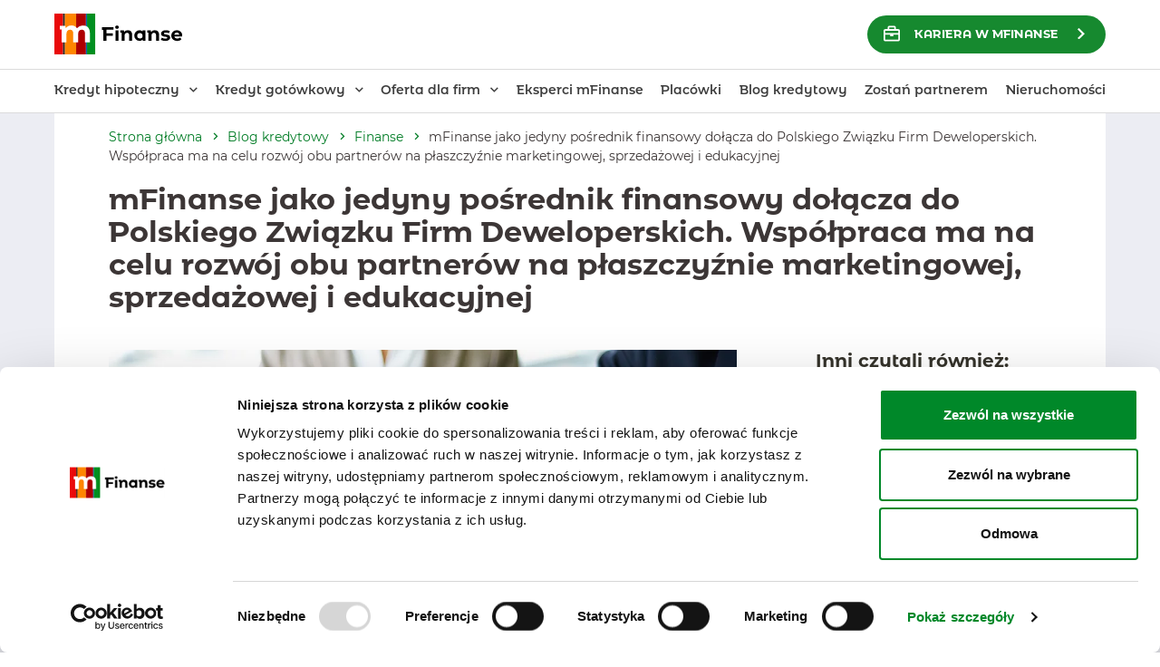

--- FILE ---
content_type: text/html; charset=UTF-8
request_url: https://mfinanse.pl/blog/mfinanse-polski-zwiazek-firm-deweloperskich/
body_size: 25571
content:
<!DOCTYPE html><html lang="pl-PL" class="no-js"><head><script data-no-optimize="1">var litespeed_docref=sessionStorage.getItem("litespeed_docref");litespeed_docref&&(Object.defineProperty(document,"referrer",{get:function(){return litespeed_docref}}),sessionStorage.removeItem("litespeed_docref"));</script> <meta charset="UTF-8"><meta name="viewport" content="width=device-width, initial-scale=1, maximum-scale=5, shrink-to-fit=no"><meta name="robots" content="index, follow"><link rel="shortcut icon" href="/img/favicon.png" type="image/png"><meta name="theme-color" content="#009938"><link rel="manifest" href="https://mfinanse.pl/manifest.json"><meta name="facebook-domain-verification" content="47jrvn3t30fi4xikxohle9dk5h6iab" /><style>img:is([sizes="auto" i], [sizes^="auto," i]) { contain-intrinsic-size: 3000px 1500px }</style><meta name='robots' content='index, follow, max-image-preview:large, max-snippet:-1, max-video-preview:-1' /><style>img:is([sizes="auto" i], [sizes^="auto," i]) { contain-intrinsic-size: 3000px 1500px }</style><title>mFinanse jako jedyny pośrednik finansowy dołącza do Polskiego Związku Firm Deweloperskich. Współpraca ma na celu rozwój obu partnerów na płaszczyźnie marketingowej, sprzedażowej i edukacyjnej - mFinanse</title><meta name="description" content="Spółka mFinanse podjęła decyzję o skorzystaniu z zaproszenia do współpracy z Polskim Związkiem Firm Deweloperskich. Dowiedz się więcej." /><link rel="canonical" href="https://mfinanse.pl/blog/mfinanse-polski-zwiazek-firm-deweloperskich/" /><meta property="og:locale" content="pl_PL" /><meta property="og:type" content="article" /><meta property="og:title" content="mFinanse jako jedyny pośrednik finansowy dołącza do Polskiego Związku Firm Deweloperskich. Współpraca ma na celu rozwój obu partnerów na płaszczyźnie marketingowej, sprzedażowej i edukacyjnej - mFinanse" /><meta property="og:description" content="Spółka mFinanse podjęła decyzję o skorzystaniu z zaproszenia do współpracy z Polskim Związkiem Firm Deweloperskich. Dowiedz się więcej." /><meta property="og:url" content="https://mfinanse.pl/blog/mfinanse-polski-zwiazek-firm-deweloperskich/" /><meta property="og:site_name" content="mFinanse" /><meta property="article:publisher" content="https://www.facebook.com/mFinanse" /><meta property="article:modified_time" content="2025-09-26T08:27:58+00:00" /><meta property="og:image" content="https://mfinanse.pl/wp-content/uploads/handshake-close-up-of-executives.jpg" /><meta property="og:image:width" content="1080" /><meta property="og:image:height" content="720" /><meta property="og:image:type" content="image/jpeg" /><meta name="twitter:card" content="summary_large_image" /><meta name="twitter:label1" content="Szacowany czas czytania" /><meta name="twitter:data1" content="4 minuty" /> <script type="application/ld+json" class="yoast-schema-graph">{"@context":"https://schema.org","@graph":[{"@type":"WebPage","@id":"https://mfinanse.pl/blog/mfinanse-polski-zwiazek-firm-deweloperskich/","url":"https://mfinanse.pl/blog/mfinanse-polski-zwiazek-firm-deweloperskich/","name":"mFinanse jako jedyny pośrednik finansowy dołącza do Polskiego Związku Firm Deweloperskich. Współpraca ma na celu rozwój obu partnerów na płaszczyźnie marketingowej, sprzedażowej i edukacyjnej - mFinanse","isPartOf":{"@id":"https://mfinanse.pl/#website"},"primaryImageOfPage":{"@id":"https://mfinanse.pl/blog/mfinanse-polski-zwiazek-firm-deweloperskich/#primaryimage"},"image":{"@id":"https://mfinanse.pl/blog/mfinanse-polski-zwiazek-firm-deweloperskich/#primaryimage"},"thumbnailUrl":"https://mfinanse.pl/wp-content/uploads/handshake-close-up-of-executives.jpg","datePublished":"2022-10-11T13:56:57+00:00","dateModified":"2025-09-26T08:27:58+00:00","description":"Spółka mFinanse podjęła decyzję o skorzystaniu z zaproszenia do współpracy z Polskim Związkiem Firm Deweloperskich. Dowiedz się więcej.","breadcrumb":{"@id":"https://mfinanse.pl/blog/mfinanse-polski-zwiazek-firm-deweloperskich/#breadcrumb"},"inLanguage":"pl-PL","potentialAction":[{"@type":"ReadAction","target":["https://mfinanse.pl/blog/mfinanse-polski-zwiazek-firm-deweloperskich/"]}]},{"@type":"ImageObject","inLanguage":"pl-PL","@id":"https://mfinanse.pl/blog/mfinanse-polski-zwiazek-firm-deweloperskich/#primaryimage","url":"https://mfinanse.pl/wp-content/uploads/handshake-close-up-of-executives.jpg","contentUrl":"https://mfinanse.pl/wp-content/uploads/handshake-close-up-of-executives.jpg","width":1080,"height":720,"caption":"mfinanse polski związek firm deweloperskich"},{"@type":"BreadcrumbList","@id":"https://mfinanse.pl/blog/mfinanse-polski-zwiazek-firm-deweloperskich/#breadcrumb","itemListElement":[{"@type":"ListItem","position":1,"name":"Strona główna","item":"https://mfinanse.pl/"},{"@type":"ListItem","position":2,"name":"Blog kredytowy","item":"https://mfinanse.pl/blog-kredytowy/"},{"@type":"ListItem","position":3,"name":"Finanse","item":"https://mfinanse.pl/blog-kredytowy/finanse/"},{"@type":"ListItem","position":4,"name":"mFinanse jako jedyny pośrednik finansowy dołącza do Polskiego Związku Firm Deweloperskich. Współpraca ma na celu rozwój obu partnerów na płaszczyźnie marketingowej, sprzedażowej i edukacyjnej"}]},{"@type":"WebSite","@id":"https://mfinanse.pl/#website","url":"https://mfinanse.pl/","name":"mFinanse","description":"Kredyty hipoteczne i gotówkowe na dowolny cel | mFinanse","publisher":{"@id":"https://mfinanse.pl/#organization"},"potentialAction":[{"@type":"SearchAction","target":{"@type":"EntryPoint","urlTemplate":"https://mfinanse.pl/?s={search_term_string}"},"query-input":{"@type":"PropertyValueSpecification","valueRequired":true,"valueName":"search_term_string"}}],"inLanguage":"pl-PL"},{"@type":"Organization","@id":"https://mfinanse.pl/#organization","name":"mFinanse S.A.","url":"https://mfinanse.pl/","logo":{"@type":"ImageObject","inLanguage":"pl-PL","@id":"https://mfinanse.pl/#/schema/logo/image/","url":"https://mfinanse.pl/wp-content/uploads/cropped-logo.png","contentUrl":"https://mfinanse.pl/wp-content/uploads/cropped-logo.png","width":512,"height":512,"caption":"mFinanse S.A."},"image":{"@id":"https://mfinanse.pl/#/schema/logo/image/"},"sameAs":["https://www.facebook.com/mFinanse"]}]}</script> <link rel='dns-prefetch' href='//challenges.cloudflare.com' /><link rel="alternate" title="oEmbed (JSON)" type="application/json+oembed" href="https://mfinanse.pl/wp-json/oembed/1.0/embed?url=https%3A%2F%2Fmfinanse.pl%2Fblog%2Fmfinanse-polski-zwiazek-firm-deweloperskich%2F" /><link rel="alternate" title="oEmbed (XML)" type="text/xml+oembed" href="https://mfinanse.pl/wp-json/oembed/1.0/embed?url=https%3A%2F%2Fmfinanse.pl%2Fblog%2Fmfinanse-polski-zwiazek-firm-deweloperskich%2F&#038;format=xml" /><style id='wp-img-auto-sizes-contain-inline-css' type='text/css'>img:is([sizes=auto i],[sizes^="auto," i]){contain-intrinsic-size:3000px 1500px}
/*# sourceURL=wp-img-auto-sizes-contain-inline-css */</style><style id='classic-theme-styles-inline-css' type='text/css'>/*! This file is auto-generated */
.wp-block-button__link{color:#fff;background-color:#32373c;border-radius:9999px;box-shadow:none;text-decoration:none;padding:calc(.667em + 2px) calc(1.333em + 2px);font-size:1.125em}.wp-block-file__button{background:#32373c;color:#fff;text-decoration:none}
/*# sourceURL=/wp-includes/css/classic-themes.min.css */</style><link rel="preload" href="https://mfinanse.pl/wp-content/plugins/contact-form-7/includes/css/styles.css" as="style" onload="this.onload=null;this.rel='stylesheet'">
<noscript><link rel="stylesheet" href="https://mfinanse.pl/wp-content/plugins/contact-form-7/includes/css/styles.css"></noscript><link rel="preload" href="https://mfinanse.pl/wp-content/themes/promoagency/dist/css/vendors.min.css" as="style" onload="this.onload=null;this.rel='stylesheet'">
<noscript><link rel="stylesheet" href="https://mfinanse.pl/wp-content/themes/promoagency/dist/css/vendors.min.css"></noscript><link rel='stylesheet' id='style-main-css' href='https://mfinanse.pl/wp-content/themes/promoagency/dist/css/main.min.css' type='text/css' media='all' /><link rel="preload" href="https://mfinanse.pl/wp-content/themes/promoagency/dist/css/atomic.min.css" as="style" onload="this.onload=null;this.rel='stylesheet'">
<noscript><link rel="stylesheet" href="https://mfinanse.pl/wp-content/themes/promoagency/dist/css/atomic.min.css"></noscript><link rel="preload" href="https://mfinanse.pl/wp-content/themes/promoagency/dist/css/fonts.css" as="style" onload="this.onload=null;this.rel='stylesheet'">
<noscript><link rel="stylesheet" href="https://mfinanse.pl/wp-content/themes/promoagency/dist/css/fonts.css"></noscript><link rel="preload" href="https://mfinanse.pl/wp-content/themes/promoagency/dist/icons/style.css" as="style" onload="this.onload=null;this.rel='stylesheet'">
<noscript><link rel="stylesheet" href="https://mfinanse.pl/wp-content/themes/promoagency/dist/icons/style.css"></noscript><link rel='stylesheet' id='lgc-unsemantic-grid-responsive-tablet-css' href='https://mfinanse.pl/wp-content/plugins/lightweight-grid-columns/css/unsemantic-grid-responsive-tablet.css' type='text/css' media='all' /><link rel='stylesheet' id='page_specific_css-css' href='https://mfinanse.pl/wp-content/plugins/cd-csp/cache/page-156005.css' type='text/css' media='all' /><link rel='stylesheet' id='static_css_page-css' href='https://mfinanse.pl/wp-content/plugins/cd-csp/static/css/single.css' type='text/css' media='all' /><link rel='stylesheet' id='static_css-css' href='https://mfinanse.pl/wp-content/plugins/cd-csp/static/css/slider.css' type='text/css' media='all' /> <script type="text/javascript" src="https://mfinanse.pl/wp-content/themes/promoagency/dist/js/jquery.min.js" id="jquery-js"></script> <script type="text/javascript" src="https://mfinanse.pl/wp-content/themes/promoagency/dist/js/vendors.min.js" id="scripts-vendors-js"></script> <link rel="https://api.w.org/" href="https://mfinanse.pl/wp-json/" /><link rel='shortlink' href='https://mfinanse.pl/?p=156005' />
<!--[if lt IE 9]><link rel="stylesheet" href="https://mfinanse.pl/wp-content/plugins/lightweight-grid-columns/css/ie.min.css" />
<![endif]--><link rel="icon" href="https://mfinanse.pl/wp-content/uploads/cropped-icon-192x192-1-32x32.png" sizes="32x32" /><link rel="icon" href="https://mfinanse.pl/wp-content/uploads/cropped-icon-192x192-1-192x192.png" sizes="192x192" /><link rel="apple-touch-icon" href="https://mfinanse.pl/wp-content/uploads/cropped-icon-192x192-1-180x180.png" /><meta name="msapplication-TileImage" content="https://mfinanse.pl/wp-content/uploads/cropped-icon-192x192-1-270x270.png" />
<noscript><style id="rocket-lazyload-nojs-css">.rll-youtube-player, [data-lazy-src]{display:none !important;}</style></noscript> <script>(function(w,d,s,l,i){w[l]=w[l]||[];w[l].push({'gtm.start':new Date().getTime(),event:'gtm.js'});var f=d.getElementsByTagName(s)[0],j=d.createElement(s),dl=l!='dataLayer'?'&l='+l:'';j.async=true;j.setAttribute('data-cookieyes','cookieyes-analytics');j.defer=true;j.src='https://www.googletagmanager.com/gtm.js?id='+i+dl;f.parentNode.insertBefore(j,f);})(window,document,'script','dataLayer','GTM-TXLL6DV');</script> <script>window.setTimeout(function(){!function(f,b,e,v,n,t,s){if(f.fbq)return;n=f.fbq=function(){n.callMethod?n.callMethod.apply(n,arguments):n.queue.push(arguments)};if(!f._fbq)f._fbq=n;n.push=n;n.loaded=!0;n.version='2.0';n.queue=[];t=b.createElement(e);t.async=!0;t.defer=true;t.src=v;s=b.getElementsByTagName(e)[0];s.parentNode.insertBefore(t,s)}(window, document,'script','https://connect.facebook.net/en_US/fbevents.js');fbq('init', '583249295509967');fbq('track', 'PageView');},5000);</script> <noscript><img height="1" width="1" style="display:none" src="https://www.facebook.com/tr?id=583249295509967&ev=PageView&noscript=1" /></noscript> <script>window.setTimeout(function(){!function(f,b,e,v,n,t,s){if(f.fbq)return;n=f.fbq=function(){n.callMethod?n.callMethod.apply(n,arguments):n.queue.push(arguments)};if(!f._fbq)f._fbq=n;n.push=n;n.loaded=!0;n.version='2.0';n.queue=[];t=b.createElement(e);t.async=true;t.src=v;s=b.getElementsByTagName(e)[0];s.parentNode.insertBefore(t,s)}(window, document,'script','https://connect.facebook.net/en_US/fbevents.js');fbq('init', '291734531884616');fbq('track', 'PageView');},5000)</script> <noscript><img height="1" width="1" style="display:none" src="https://www.facebook.com/tr?id=291734531884616&ev=PageView&noscript=1"/></noscript><style id='global-styles-inline-css' type='text/css'>:root{--wp--preset--aspect-ratio--square: 1;--wp--preset--aspect-ratio--4-3: 4/3;--wp--preset--aspect-ratio--3-4: 3/4;--wp--preset--aspect-ratio--3-2: 3/2;--wp--preset--aspect-ratio--2-3: 2/3;--wp--preset--aspect-ratio--16-9: 16/9;--wp--preset--aspect-ratio--9-16: 9/16;--wp--preset--color--black: #000000;--wp--preset--color--cyan-bluish-gray: #abb8c3;--wp--preset--color--white: #ffffff;--wp--preset--color--pale-pink: #f78da7;--wp--preset--color--vivid-red: #cf2e2e;--wp--preset--color--luminous-vivid-orange: #ff6900;--wp--preset--color--luminous-vivid-amber: #fcb900;--wp--preset--color--light-green-cyan: #7bdcb5;--wp--preset--color--vivid-green-cyan: #00d084;--wp--preset--color--pale-cyan-blue: #8ed1fc;--wp--preset--color--vivid-cyan-blue: #0693e3;--wp--preset--color--vivid-purple: #9b51e0;--wp--preset--gradient--vivid-cyan-blue-to-vivid-purple: linear-gradient(135deg,rgb(6,147,227) 0%,rgb(155,81,224) 100%);--wp--preset--gradient--light-green-cyan-to-vivid-green-cyan: linear-gradient(135deg,rgb(122,220,180) 0%,rgb(0,208,130) 100%);--wp--preset--gradient--luminous-vivid-amber-to-luminous-vivid-orange: linear-gradient(135deg,rgb(252,185,0) 0%,rgb(255,105,0) 100%);--wp--preset--gradient--luminous-vivid-orange-to-vivid-red: linear-gradient(135deg,rgb(255,105,0) 0%,rgb(207,46,46) 100%);--wp--preset--gradient--very-light-gray-to-cyan-bluish-gray: linear-gradient(135deg,rgb(238,238,238) 0%,rgb(169,184,195) 100%);--wp--preset--gradient--cool-to-warm-spectrum: linear-gradient(135deg,rgb(74,234,220) 0%,rgb(151,120,209) 20%,rgb(207,42,186) 40%,rgb(238,44,130) 60%,rgb(251,105,98) 80%,rgb(254,248,76) 100%);--wp--preset--gradient--blush-light-purple: linear-gradient(135deg,rgb(255,206,236) 0%,rgb(152,150,240) 100%);--wp--preset--gradient--blush-bordeaux: linear-gradient(135deg,rgb(254,205,165) 0%,rgb(254,45,45) 50%,rgb(107,0,62) 100%);--wp--preset--gradient--luminous-dusk: linear-gradient(135deg,rgb(255,203,112) 0%,rgb(199,81,192) 50%,rgb(65,88,208) 100%);--wp--preset--gradient--pale-ocean: linear-gradient(135deg,rgb(255,245,203) 0%,rgb(182,227,212) 50%,rgb(51,167,181) 100%);--wp--preset--gradient--electric-grass: linear-gradient(135deg,rgb(202,248,128) 0%,rgb(113,206,126) 100%);--wp--preset--gradient--midnight: linear-gradient(135deg,rgb(2,3,129) 0%,rgb(40,116,252) 100%);--wp--preset--font-size--small: 13px;--wp--preset--font-size--medium: 20px;--wp--preset--font-size--large: 36px;--wp--preset--font-size--x-large: 42px;--wp--preset--spacing--20: 0.44rem;--wp--preset--spacing--30: 0.67rem;--wp--preset--spacing--40: 1rem;--wp--preset--spacing--50: 1.5rem;--wp--preset--spacing--60: 2.25rem;--wp--preset--spacing--70: 3.38rem;--wp--preset--spacing--80: 5.06rem;--wp--preset--shadow--natural: 6px 6px 9px rgba(0, 0, 0, 0.2);--wp--preset--shadow--deep: 12px 12px 50px rgba(0, 0, 0, 0.4);--wp--preset--shadow--sharp: 6px 6px 0px rgba(0, 0, 0, 0.2);--wp--preset--shadow--outlined: 6px 6px 0px -3px rgb(255, 255, 255), 6px 6px rgb(0, 0, 0);--wp--preset--shadow--crisp: 6px 6px 0px rgb(0, 0, 0);}:where(.is-layout-flex){gap: 0.5em;}:where(.is-layout-grid){gap: 0.5em;}body .is-layout-flex{display: flex;}.is-layout-flex{flex-wrap: wrap;align-items: center;}.is-layout-flex > :is(*, div){margin: 0;}body .is-layout-grid{display: grid;}.is-layout-grid > :is(*, div){margin: 0;}:where(.wp-block-columns.is-layout-flex){gap: 2em;}:where(.wp-block-columns.is-layout-grid){gap: 2em;}:where(.wp-block-post-template.is-layout-flex){gap: 1.25em;}:where(.wp-block-post-template.is-layout-grid){gap: 1.25em;}.has-black-color{color: var(--wp--preset--color--black) !important;}.has-cyan-bluish-gray-color{color: var(--wp--preset--color--cyan-bluish-gray) !important;}.has-white-color{color: var(--wp--preset--color--white) !important;}.has-pale-pink-color{color: var(--wp--preset--color--pale-pink) !important;}.has-vivid-red-color{color: var(--wp--preset--color--vivid-red) !important;}.has-luminous-vivid-orange-color{color: var(--wp--preset--color--luminous-vivid-orange) !important;}.has-luminous-vivid-amber-color{color: var(--wp--preset--color--luminous-vivid-amber) !important;}.has-light-green-cyan-color{color: var(--wp--preset--color--light-green-cyan) !important;}.has-vivid-green-cyan-color{color: var(--wp--preset--color--vivid-green-cyan) !important;}.has-pale-cyan-blue-color{color: var(--wp--preset--color--pale-cyan-blue) !important;}.has-vivid-cyan-blue-color{color: var(--wp--preset--color--vivid-cyan-blue) !important;}.has-vivid-purple-color{color: var(--wp--preset--color--vivid-purple) !important;}.has-black-background-color{background-color: var(--wp--preset--color--black) !important;}.has-cyan-bluish-gray-background-color{background-color: var(--wp--preset--color--cyan-bluish-gray) !important;}.has-white-background-color{background-color: var(--wp--preset--color--white) !important;}.has-pale-pink-background-color{background-color: var(--wp--preset--color--pale-pink) !important;}.has-vivid-red-background-color{background-color: var(--wp--preset--color--vivid-red) !important;}.has-luminous-vivid-orange-background-color{background-color: var(--wp--preset--color--luminous-vivid-orange) !important;}.has-luminous-vivid-amber-background-color{background-color: var(--wp--preset--color--luminous-vivid-amber) !important;}.has-light-green-cyan-background-color{background-color: var(--wp--preset--color--light-green-cyan) !important;}.has-vivid-green-cyan-background-color{background-color: var(--wp--preset--color--vivid-green-cyan) !important;}.has-pale-cyan-blue-background-color{background-color: var(--wp--preset--color--pale-cyan-blue) !important;}.has-vivid-cyan-blue-background-color{background-color: var(--wp--preset--color--vivid-cyan-blue) !important;}.has-vivid-purple-background-color{background-color: var(--wp--preset--color--vivid-purple) !important;}.has-black-border-color{border-color: var(--wp--preset--color--black) !important;}.has-cyan-bluish-gray-border-color{border-color: var(--wp--preset--color--cyan-bluish-gray) !important;}.has-white-border-color{border-color: var(--wp--preset--color--white) !important;}.has-pale-pink-border-color{border-color: var(--wp--preset--color--pale-pink) !important;}.has-vivid-red-border-color{border-color: var(--wp--preset--color--vivid-red) !important;}.has-luminous-vivid-orange-border-color{border-color: var(--wp--preset--color--luminous-vivid-orange) !important;}.has-luminous-vivid-amber-border-color{border-color: var(--wp--preset--color--luminous-vivid-amber) !important;}.has-light-green-cyan-border-color{border-color: var(--wp--preset--color--light-green-cyan) !important;}.has-vivid-green-cyan-border-color{border-color: var(--wp--preset--color--vivid-green-cyan) !important;}.has-pale-cyan-blue-border-color{border-color: var(--wp--preset--color--pale-cyan-blue) !important;}.has-vivid-cyan-blue-border-color{border-color: var(--wp--preset--color--vivid-cyan-blue) !important;}.has-vivid-purple-border-color{border-color: var(--wp--preset--color--vivid-purple) !important;}.has-vivid-cyan-blue-to-vivid-purple-gradient-background{background: var(--wp--preset--gradient--vivid-cyan-blue-to-vivid-purple) !important;}.has-light-green-cyan-to-vivid-green-cyan-gradient-background{background: var(--wp--preset--gradient--light-green-cyan-to-vivid-green-cyan) !important;}.has-luminous-vivid-amber-to-luminous-vivid-orange-gradient-background{background: var(--wp--preset--gradient--luminous-vivid-amber-to-luminous-vivid-orange) !important;}.has-luminous-vivid-orange-to-vivid-red-gradient-background{background: var(--wp--preset--gradient--luminous-vivid-orange-to-vivid-red) !important;}.has-very-light-gray-to-cyan-bluish-gray-gradient-background{background: var(--wp--preset--gradient--very-light-gray-to-cyan-bluish-gray) !important;}.has-cool-to-warm-spectrum-gradient-background{background: var(--wp--preset--gradient--cool-to-warm-spectrum) !important;}.has-blush-light-purple-gradient-background{background: var(--wp--preset--gradient--blush-light-purple) !important;}.has-blush-bordeaux-gradient-background{background: var(--wp--preset--gradient--blush-bordeaux) !important;}.has-luminous-dusk-gradient-background{background: var(--wp--preset--gradient--luminous-dusk) !important;}.has-pale-ocean-gradient-background{background: var(--wp--preset--gradient--pale-ocean) !important;}.has-electric-grass-gradient-background{background: var(--wp--preset--gradient--electric-grass) !important;}.has-midnight-gradient-background{background: var(--wp--preset--gradient--midnight) !important;}.has-small-font-size{font-size: var(--wp--preset--font-size--small) !important;}.has-medium-font-size{font-size: var(--wp--preset--font-size--medium) !important;}.has-large-font-size{font-size: var(--wp--preset--font-size--large) !important;}.has-x-large-font-size{font-size: var(--wp--preset--font-size--x-large) !important;}
/*# sourceURL=global-styles-inline-css */</style></head><body class="wp-singular poradnik-template-default single single-poradnik postid-156005 single-format-standard wp-theme-promoagency poradnik-mfinanse-polski-zwiazek-firm-deweloperskich">
<noscript><iframe src="https://www.googletagmanager.com/ns.html?id=GTM-TXLL6DV" height="0" width="0" style="display:none;visibility:hidden"></iframe></noscript> <script>window.setTimeout(function(){
			fbq('track', 'ViewContent');
		},5000)</script> <a href="#main-content" class="skip-link">Przejdź do treści głównej</a><header class="header-top type-2"><div class="container container-content-grey"><div class="row no-gutters "><div class="col-xl-3"><div class="header-top__rwd"><div id="rwd-sticker" ><div class="nav-icon">
<span></span>
<span></span>
<span></span>
<span></span></div></div></div><div class="header-top__logo">
<a href="https://mfinanse.pl" title="mFinanse – kredyt ze wsparciem eksperta finansowego" target="_self">
<span class="visually-hidden">mFinanse – kredyt ze wsparciem eksperta finansowego</span>
<img height="45" src="data:image/svg+xml,%3Csvg%20xmlns='http://www.w3.org/2000/svg'%20viewBox='0%200%200%2045'%3E%3C/svg%3E" alt="Logotyp mFinanse" aria-hidden="true" data-lazy-src="https://mfinanse.pl/wp-content/themes/promoagency/dist/img/mfinanse-logo.svg" /><noscript><img height="45" src="https://mfinanse.pl/wp-content/themes/promoagency/dist/img/mfinanse-logo.svg" alt="Logotyp mFinanse" aria-hidden="true" /></noscript>
</a></div><div class="header-top__additional"><div class="header-top__mobile-search"><form class="search" method="get" action="https://mfinanse.pl" role="search">
<input id="searchInput" type="search" placeholder="Szukaj …" value="" name="s" title="Szukaj:" />
<button id="searchButton" type="submit" role="button" class="btn btn-search"/></button></form></div></div></div><div class="col-xl-9"><div class="header-top__department"><div class="flex-container"><div class="call-wrapper">
<button type="button"
class="btn-default btn--green btn--call"
data-toggle="modal"
data-target="#widgetModal"
aria-haspopup="dialog"
aria-controls="widgetModal"
aria-label="Zamów darmową konsultację">
</button></div><div class="top_utils">
<a href="https://mfinanse.kariera.pro/"
class="btn btn-green icon_left arrow_right"
target="_blank"
aria-label="KARIERA w mFinanse"
>
<img src="data:image/svg+xml,%3Csvg%20xmlns='http://www.w3.org/2000/svg'%20viewBox='0%200%200%200'%3E%3C/svg%3E"
class="left" alt="" aria-hidden="true" data-lazy-src="https://mfinanse.pl/wp-content/themes/promoagency/dist/img/svg/icon-kariera.svg" /><noscript><img src="https://mfinanse.pl/wp-content/themes/promoagency/dist/img/svg/icon-kariera.svg"
class="left" alt="" aria-hidden="true" /></noscript>
KARIERA w mFinanse
</a></div></div></div></div></div></div></header><div class="header-menu type-2" id="menu-top"><div class="container container-wide"><div class="header-menu__wrapper"><div class="container container-content-grey"><div class="row"><div class="col-12 d-none d-xl-block"><nav class="header-menu__menu" aria-label="Menu główne"><ul id="menu-menu-glowne" class="menu-desktop"><li id="menu-item-4436" class="menu-item menu-item-type-custom menu-item-object-custom menu-item-has-children menu-item-4436"><a href="http://#">Kredyt hipoteczny</a><ul class="sub-menu"><li id="menu-item-187929" class="menu-item menu-item-type-post_type menu-item-object-page menu-item-187929"><a href="https://mfinanse.pl/kredyt-hipoteczny-kalkulator-zdolnosci-kredytowej-podwojne-kalkulatory/">Kalkulator raty kredytu hipotecznego</a></li><li id="menu-item-156210" class="menu-item menu-item-type-post_type menu-item-object-page menu-item-156210"><a href="https://mfinanse.pl/oferta-indywidualna/kalkulator-zdolnosci-kredytowej/">Kalkulator zdolności kredytowej</a></li><li id="menu-item-260347" class="menu-item menu-item-type-post_type menu-item-object-page menu-item-260347"><a href="https://mfinanse.pl/refinansowanie-kredytu/">Refinansowanie kredytu</a></li><li id="menu-item-152567" class="menu-item menu-item-type-post_type menu-item-object-page menu-item-152567"><a href="https://mfinanse.pl/ranking-kredytow-hipotecznych/">Ranking kredytów hipotecznych</a></li></ul></li><li id="menu-item-152579" class="menu-item menu-item-type-custom menu-item-object-custom menu-item-has-children menu-item-152579"><a href="http://#">Kredyt gotówkowy</a><ul class="sub-menu"><li id="menu-item-4438" class="menu-item menu-item-type-post_type menu-item-object-page menu-item-4438"><a href="https://mfinanse.pl/oferta-indywidualna/kredyt-gotowkowy/">Kredyt gotówkowy – porównaj oferty</a></li><li id="menu-item-152568" class="menu-item menu-item-type-post_type menu-item-object-page menu-item-152568"><a href="https://mfinanse.pl/ranking-kredytow-gotowkowych/">Ranking kredytów gotówkowych</a></li></ul></li><li id="menu-item-4441" class="menu-item menu-item-type-custom menu-item-object-custom menu-item-has-children menu-item-4441"><a href="http://#">Oferta dla firm</a><ul class="sub-menu"><li id="menu-item-4442" class="menu-item menu-item-type-post_type menu-item-object-page menu-item-4442"><a href="https://mfinanse.pl/oferta-dla-firm/finansowanie-inwestycji/">Finansowanie inwestycji firmowych</a></li><li id="menu-item-4443" class="menu-item menu-item-type-post_type menu-item-object-page menu-item-4443"><a href="https://mfinanse.pl/oferta-dla-firm/finansowanie-biezacej-dzialalnosci/">Finansowanie bieżącej działalności</a></li><li id="menu-item-164218" class="menu-item menu-item-type-post_type menu-item-object-page menu-item-164218"><a href="https://mfinanse.pl/oferta-dla-firm/leasing-dla-firm/">Leasing</a></li><li id="menu-item-194737" class="menu-item menu-item-type-post_type menu-item-object-page menu-item-194737"><a href="https://mfinanse.pl/oferta-dla-firm/leasing/">Leasing online</a></li></ul></li><li id="menu-item-260821" class="menu-item menu-item-type-post_type menu-item-object-page menu-item-260821"><a href="https://mfinanse.pl/eksperci-kredytowi/">Eksperci mFinanse</a></li><li id="menu-item-157002" class="menu-item menu-item-type-custom menu-item-object-custom menu-item-157002"><a href="/placowki">Placówki</a></li><li id="menu-item-4445" class="menu-item menu-item-type-post_type menu-item-object-page menu-item-4445"><a href="https://mfinanse.pl/blog-kredytowy/">Blog kredytowy</a></li><li id="menu-item-92566" class="menu-item menu-item-type-post_type menu-item-object-page menu-item-92566"><a href="https://mfinanse.pl/zostan-partnerem/">Zostań partnerem</a></li><li id="menu-item-163730" class="menu-item menu-item-type-post_type menu-item-object-page menu-item-163730"><a href="https://mfinanse.pl/nieruchomosci/">Nieruchomości</a></li></ul></nav></div><div class="col-12 d-xl-none"><div class="header-menu__menu"><nav class="menu-menu-mobilne-header-container"><ul id="menu-menu-mobilne-header" class="menu-mobile"><li id="menu-item-4456" class="menu-item menu-item-type-custom menu-item-object-custom menu-item-has-children menu-item-4456"><a href="#">Kredyt hipoteczny</a><ul class="sub-menu"><li id="menu-item-4457" class="menu-item menu-item-type-post_type menu-item-object-page menu-item-4457"><a href="https://mfinanse.pl/oferta-indywidualna/kredyt-hipoteczny/">Kalkulator raty kredytu hipotecznego</a></li><li id="menu-item-156212" class="menu-item menu-item-type-post_type menu-item-object-page menu-item-156212"><a href="https://mfinanse.pl/oferta-indywidualna/kalkulator-zdolnosci-kredytowej/">Kalkulator zdolności kredytowej</a></li><li id="menu-item-260349" class="menu-item menu-item-type-post_type menu-item-object-page menu-item-260349"><a href="https://mfinanse.pl/refinansowanie-kredytu/">Refinansowanie kredytu</a></li><li id="menu-item-152574" class="menu-item menu-item-type-post_type menu-item-object-page menu-item-152574"><a href="https://mfinanse.pl/ranking-kredytow-hipotecznych/">Ranking kredytów hipotecznych</a></li></ul></li><li id="menu-item-152587" class="menu-item menu-item-type-custom menu-item-object-custom menu-item-has-children menu-item-152587"><a href="http://#">Kredyt gotówkowy</a><ul class="sub-menu"><li id="menu-item-4458" class="menu-item menu-item-type-post_type menu-item-object-page menu-item-4458"><a href="https://mfinanse.pl/oferta-indywidualna/kredyt-gotowkowy/">Kredyt gotówkowy &#8211; kalkulator</a></li><li id="menu-item-152573" class="menu-item menu-item-type-post_type menu-item-object-page menu-item-152573"><a href="https://mfinanse.pl/ranking-kredytow-gotowkowych/">Ranking kredytów gotówkowych</a></li></ul></li><li id="menu-item-4461" class="menu-item menu-item-type-custom menu-item-object-custom menu-item-has-children menu-item-4461"><a href="#">Oferta dla firm</a><ul class="sub-menu"><li id="menu-item-4462" class="menu-item menu-item-type-post_type menu-item-object-page menu-item-4462"><a href="https://mfinanse.pl/oferta-dla-firm/finansowanie-inwestycji/">Finansowanie inwestycji firmowych</a></li><li id="menu-item-4463" class="menu-item menu-item-type-post_type menu-item-object-page menu-item-4463"><a href="https://mfinanse.pl/oferta-dla-firm/finansowanie-biezacej-dzialalnosci/">Finansowanie bieżącej działalności</a></li><li id="menu-item-164221" class="menu-item menu-item-type-post_type menu-item-object-page menu-item-164221"><a href="https://mfinanse.pl/oferta-dla-firm/leasing-dla-firm/">Leasing</a></li><li id="menu-item-194736" class="menu-item menu-item-type-post_type menu-item-object-page menu-item-194736"><a href="https://mfinanse.pl/oferta-dla-firm/leasing/">Leasing online</a></li></ul></li><li id="menu-item-168307" class="menu-item menu-item-type-post_type menu-item-object-page menu-item-168307"><a href="https://mfinanse.pl/eksperci-kredytowi/">Eksperci mFinanse</a></li><li id="menu-item-157028" class="menu-item menu-item-type-custom menu-item-object-custom menu-item-157028"><a href="https://mfinanse.pl/placowki/">Placówki</a></li><li id="menu-item-4465" class="menu-item menu-item-type-post_type menu-item-object-page menu-item-4465"><a href="https://mfinanse.pl/blog-kredytowy/">Blog kredytowy</a></li><li id="menu-item-163787" class="menu-item menu-item-type-post_type menu-item-object-page menu-item-163787"><a href="https://mfinanse.pl/nieruchomosci/">Nieruchomości</a></li><li id="menu-item-108708" class="menu-item menu-item-type-post_type menu-item-object-page menu-item-108708"><a href="https://mfinanse.pl/zostan-partnerem/">Zostań partnerem</a></li></ul></nav>
<a href="https://mfinanse.kariera.pro/"
class="btn btn-green icon_left arrow_right"
target="_blank"
aria-label="KARIERA w mFinanse"
>
<img src="data:image/svg+xml,%3Csvg%20xmlns='http://www.w3.org/2000/svg'%20viewBox='0%200%200%200'%3E%3C/svg%3E"
class="left" alt="" aria-hidden="true" data-lazy-src="https://mfinanse.pl/wp-content/themes/promoagency/dist/img/svg/icon-kariera.svg" /><noscript><img src="https://mfinanse.pl/wp-content/themes/promoagency/dist/img/svg/icon-kariera.svg"
class="left" alt="" aria-hidden="true" /></noscript>
KARIERA w mFinanse
</a></div></div><div class="header-box-wrapper"><div class="col-12 d-xl-none"><div class="header-box"><section class="header-box-item"><img src="data:image/svg+xml,%3Csvg%20xmlns='http://www.w3.org/2000/svg'%20viewBox='0%200%200%200'%3E%3C/svg%3E" alt="Facebook mFinanse" data-lazy-src="https://mfinanse.pl/wp-content/uploads/FB.png" /><noscript><img src="https://mfinanse.pl/wp-content/uploads/FB.png" alt="Facebook mFinanse" /></noscript><a href="https://www.facebook.com/mFinanse">
Facebook                                                </a></section><section class="header-box-item"><img src="data:image/svg+xml,%3Csvg%20xmlns='http://www.w3.org/2000/svg'%20viewBox='0%200%200%200'%3E%3C/svg%3E" alt="LinkedIn mFinanse" data-lazy-src="https://mfinanse.pl/wp-content/uploads/LIn.png" /><noscript><img src="https://mfinanse.pl/wp-content/uploads/LIn.png" alt="LinkedIn mFinanse" /></noscript><a href="https://www.linkedin.com/company/mfinanse-s.a./?viewAsMember=true">
LinkedIn                                                </a></section><section class="header-box-item"><img src="data:image/svg+xml,%3Csvg%20xmlns='http://www.w3.org/2000/svg'%20viewBox='0%200%200%200'%3E%3C/svg%3E" alt="YouTube mFinanse" data-lazy-src="https://mfinanse.pl/wp-content/uploads/YouTube.png" /><noscript><img src="https://mfinanse.pl/wp-content/uploads/YouTube.png" alt="YouTube mFinanse" /></noscript><a href="https://www.youtube.com/@mfinanse">
YouTube                                                </a></section><section class="header-box-item"><img src="data:image/svg+xml,%3Csvg%20xmlns='http://www.w3.org/2000/svg'%20viewBox='0%200%200%200'%3E%3C/svg%3E" alt="Kontakt" data-lazy-src="https://mfinanse.pl/wp-content/uploads/Kontakt.png" /><noscript><img src="https://mfinanse.pl/wp-content/uploads/Kontakt.png" alt="Kontakt" /></noscript><a href="/kontakt/">
Kontakt                                                </a></section></div></div></div></div></div></div></div></div><div class="page-top-new"><div class="container container-content-grey"><div class="row"><div class="col-12"><div class="breadcrumbs-wrapper"><div class="breadcrumbs"><p><span><span><a href="https://mfinanse.pl/">Strona główna</a></span>  <span><a href="https://mfinanse.pl/blog-kredytowy/">Blog kredytowy</a></span>  <span><a href="https://mfinanse.pl/blog-kredytowy/finanse/">Finanse</a></span>  <span class="breadcrumb_last" aria-current="page">mFinanse jako jedyny pośrednik finansowy dołącza do Polskiego Związku Firm Deweloperskich. Współpraca ma na celu rozwój obu partnerów na płaszczyźnie marketingowej, sprzedażowej i edukacyjnej</span></span></p></div></div></div></div><div class="row"><div class="col-12"><div class="page-header"><h1 class="header-1" itemprop="headline">mFinanse jako jedyny pośrednik finansowy dołącza do Polskiego Związku Firm Deweloperskich. Współpraca ma na celu rozwój obu partnerów na płaszczyźnie marketingowej, sprzedażowej i edukacyjnej</h1></div></div></div></div></div><script type="application/ld+json">{
    "@context": "https://schema.org",
    "@type": "BlogPosting",
    "mainEntityOfPage": {
        "@type": "WebPage",
        "@id": "https://mfinanse.pl/blog/mfinanse-polski-zwiazek-firm-deweloperskich/"
    },
    "headline": "mFinanse jako jedyny pośrednik finansowy dołącza do Polskiego Związku Firm Deweloperskich. Współpraca ma na celu rozwój obu partnerów na płaszczyźnie marketingowej, sprzedażowej i edukacyjnej",
    "image": [
        "https://mfinanse.pl/wp-content/uploads/handshake-close-up-of-executives.jpg"
    ],
    "datePublished": "2022-10-11T15:56:57+02:00",
    "dateModified": "2025-09-26T10:27:58+02:00",
    "author": {
        "@type": "Person",
        "name": "Aleksandra Osetek"
    },
    "publisher": {
        "@type": "Organization",
        "name": "mFinanse",
        "logo": {
            "@type": "ImageObject",
            "url": "https://mfinanse.pl/wp-content/themes/promoagency/dist/img/logo.png"
        }
    },
    "articleSection": [
        "Finanse",
        "Kredyt Hipoteczny"
    ],
    "url": "https://mfinanse.pl/blog/mfinanse-polski-zwiazek-firm-deweloperskich/",
    "description": "Kompleksowe wsparcie Klientów w procesie ubiegania się o kredyt hipoteczny może pozytywnie wpłynąć na zastój na rynku nieruchomości spowodowany głównie drastycznym wzrostem stóp procentowych. Kierowana chęcią wsparcia Klientów w procesie kredytowania, a jednocześnie Deweloperów swoją wiedzą i doświadczeniem, spółka mFinanse podjęła decyzję o skorzystaniu z zaproszenia do współpracy z Polskim Związkiem Firm Deweloperskich. Przygotowana oferta [&hellip;]",
    "articleBody": "Kompleksowe wsparcie Klientów w procesie ubiegania się o kredyt hipoteczny może pozytywnie wpłynąć na zastój na rynku nieruchomości spowodowany głównie drastycznym wzrostem stóp procentowych. Kierowana chęcią wsparcia Klientów w procesie kredytowania, a jednocześnie Deweloperów swoją wiedzą i doświadczeniem, spółka mFinanse podjęła decyzję o skorzystaniu z zaproszenia do współpracy z Polskim Związkiem Firm Deweloperskich. Przygotowana oferta dla firm deweloperskich daje kompleksową obsługę oraz korzyści dla Klientów. Pozwoli ona między innymi załatwić wszystkie kwestie związane z procesem kredytowania w jednym miejscu.\nWspólni Klienci, wspólne cele\nO blisko 68,1% we wrześniu 2022 r. spadła liczba wniosków o kredyt hipoteczny w porównaniu do ubiegłego roku – wynika z danych prezentowanych przez BIK. Drastyczne podwyżki stóp procentowych ograniczyły zdolność kredytową Polaków, a wysokie raty i niepewność co do przyszłości negatywnie wpłynęły na liczbę składanych wniosków i popyt na mieszkania. Cześć Klientów zainteresowana wzięciem kredytu hipotecznego odsunęła w czasie decyzję o złożenie wniosku, czekając na ustabilizowanie się sytuacji z podwyżkami stóp procentowych. Maksymalne ułatwienie procesu wnioskowania o kredyt pod zakup mieszkania w stanie deweloperskim skróci czas potrzebny na podjęcie decyzji o wzięciu kredytu na ten cel i dopełnienie wszelkich formalności.  \nTrudne czasy to najlepszy moment, żeby nawiązywać najmocniejszą współpracę, opartą na wymianie doświadczeń obu rynków, wspólnych rozwiązaniach i w efekcie wspólnej ofercie dla Klientów. To także idealny czas, żeby do zupełnie nowej sytuacji z punktu widzenia Klienta kredytowego dostosować swój model marketingowy i sprzedażowy. Z tego względu jako jedyna Firma Pośrednictwa Finansowego podjęliśmy decyzję o dołączeniu do Polskiego Związku Firm Deweloperskich jako Członek Wspierający – mówi Łukasz Makar, Dyrektor Rynku Deweloperskiego w spółce mFinanse.\nUłatwienia i korzyści dla Klientów mFinanse\nOtrzymanie kredytu hipotecznego na zakup nieruchomości jest poprzedzone wieloma formalnościami, co dla większości Klientów jest czasochłonną i skomplikowaną procedurą. Współpraca mFinanse z deweloperami zrzeszonymi w Polskim Związku Firm gwarantuje Klientom wsparcie dedykowanego eksperta, który przejmuje formalności związane z kupnem mieszkania. Klienci otrzymają pomoc w zakresie bezpłatnych konsultacji ze specjalistą w całym procesie kredytowym aż do momentu podpisania umowy. Kompleksowe porównanie wielu aktualnych ofert, z uwzględnieniem obowiązujących w danym momencie promocji bankowych i pomoc w wyborze najkorzystniejszej oferty to nie tylko oszczędność czasu i pieniędzy, ale także gwarancja dopasowania do indywidualnych potrzeb i możliwości każdego Klienta.\nBezstronni eksperci mFinanse pomogą również szczegółowo przeanalizować finanse Klienta oraz udzielić wskazówek w jaki sposób sprawdzić swoją zdolność kredytową. Na życzenie Klienta cały proces kredytowania przy wsparciu ekspertów może przebiegać w formie on-line, jak również podczas tradycyjnego spotkania, w dogodnym dla Klienta miejscu oraz czasie – elastyczność i wygoda na pierwszym miejscu. mFinanse przygotowało również  dla Deweloperów promocję „Moje Mieszkanie” z premią sprzedażową dla Klienta w wysokości 1000, 1500, 2000 zł (w zależności od wybranego dewelopera).\nWsparcie dla deweloperów zrzeszonych w Polskim Związku Firm Deweloperskich\nRozwiązania dla deweloperów proponowane przez mFinanse generują większy ruch Klientów na stronach internetowych inwestycji oraz w biurach sprzedaży, dostarczając również nowych potencjalnych Klientów. Dłuższy czas spędzony na stronie www danego dewelopera zwiększa potrzebę zakupu, a jednocześnie atrakcyjne bonusy finansowe pozytywnie wpływają na przyspieszenie decyzji o posiadaniu własnego mieszkania i budowanie relacji z Klientami. Profesjonalna, bezstronna i kompleksowa pomoc wykwalifikowanych specjalistów to wartość dla Klientów szukających rozwiązań kredytowych, a co za tym idzie, również dla firm deweloperskich. Prokliencki program wsparcia wzmacnia dodatkowe działania marketingowe deweloperów zwiększając zasięg ich reklamy &#8211; zarówno samej inwestycji, jak i całej firmy.\nmFinanse zapowiedziało również swój udział w V Kongresie Deweloperskim w Poznaniu. Firma będzie szafirowym sponsorem wydarzenia &#8211; na stoisku wystawowym zaprezentuje swoje rozwiązania dla deweloperów. Prezentacja firmy odbędzie się także na Walnym Zgromadzeniu Członków oraz podczas bankietu. Tegoroczna edycja największej ogólnopolskiej konferencji branżowej została zaplanowana na 18 października 2022 r. \n&nbsp;\nPrzeczytaj też: Flipowanie mieszkań w 2022 i prognozy na 2023 rok. Czy kredyt hipoteczny to teraz dobre rozwiązanie?"
}</script> <div class="guide-post"><div class="container container-content-grey"><div class="row"><div class="col-12 d-flex"><div class="guide-post__wrapper"><div class="guide-post__thumbnail">
<img src="data:image/svg+xml,%3Csvg%20xmlns='http://www.w3.org/2000/svg'%20viewBox='0%200%200%200'%3E%3C/svg%3E" alt="mFinanse jako jedyny pośrednik finansowy dołącza do Polskiego Związku Firm Deweloperskich. Współpraca ma na celu rozwój obu partnerów na płaszczyźnie marketingowej, sprzedażowej i edukacyjnej" data-lazy-src="https://mfinanse.pl/wp-content/uploads/handshake-close-up-of-executives.jpg"><noscript><img src="https://mfinanse.pl/wp-content/uploads/handshake-close-up-of-executives.jpg" alt="mFinanse jako jedyny pośrednik finansowy dołącza do Polskiego Związku Firm Deweloperskich. Współpraca ma na celu rozwój obu partnerów na płaszczyźnie marketingowej, sprzedażowej i edukacyjnej"></noscript><div class="guide-post__details">
<span class="text-secondary-1">11 października 2022</span><div class="categories">
<a href="https://mfinanse.pl/blog-kredytowy/finanse/" class="text-secondary-1 finanse">Finanse</a>
<a href="https://mfinanse.pl/blog-kredytowy/kredyt-hipoteczny/" class="text-secondary-1 kredyt-hipoteczny">Kredyt Hipoteczny</a></div></div></div><div class="guide-post__content"><p style="text-align: justify;"><strong>Kompleksowe wsparcie Klientów w procesie ubiegania się o kredyt hipoteczny może pozytywnie wpłynąć na zastój na rynku nieruchomości spowodowany głównie</strong> <strong>drastycznym wzrostem stóp procentowych. Kierowana chęcią wsparcia Klientów w procesie kredytowania, a jednocześnie Deweloperów swoją wiedzą i doświadczeniem, spółka mFinanse podjęła decyzję o skorzystaniu z zaproszenia do współpracy z Polskim Związkiem Firm Deweloperskich. Przygotowana oferta dla firm deweloperskich daje kompleksową obsługę oraz korzyści dla Klientów. Pozwoli ona między innymi załatwić wszystkie kwestie związane z procesem kredytowania w jednym miejscu.</strong></p><h2>Wspólni Klienci, wspólne cele</h2><p style="text-align: justify;">O blisko 68,1% we wrześniu 2022 r. spadła liczba wniosków o kredyt hipoteczny w porównaniu do ubiegłego roku – wynika z danych prezentowanych przez BIK. Drastyczne podwyżki stóp procentowych ograniczyły zdolność kredytową Polaków, a wysokie raty i niepewność co do przyszłości negatywnie wpłynęły na liczbę składanych wniosków i popyt na mieszkania. Cześć Klientów zainteresowana wzięciem kredytu hipotecznego odsunęła w czasie decyzję o złożenie wniosku, czekając na ustabilizowanie się sytuacji z podwyżkami stóp procentowych. Maksymalne ułatwienie procesu wnioskowania o kredyt pod zakup mieszkania w stanie deweloperskim skróci czas potrzebny na podjęcie decyzji o wzięciu kredytu na ten cel i dopełnienie wszelkich formalności.  </p><p style="text-align: justify;"><strong><em>Trudne czasy to najlepszy moment, żeby nawiązywać najmocniejszą współpracę, opartą na wymianie doświadczeń obu rynków, wspólnych rozwiązaniach i w efekcie wspólnej ofercie dla Klientów. </em><em>To także idealny czas, żeby do zupełnie nowej sytuacji z punktu widzenia Klienta kredytowego dostosować swój model marketingowy i sprzedażowy. Z tego względu jako jedyna Firma Pośrednictwa Finansowego podjęliśmy decyzję o dołączeniu do Polskiego Związku Firm Deweloperskich jako Członek Wspierający</em></strong> – mówi Łukasz Makar, Dyrektor Rynku Deweloperskiego w spółce mFinanse.</p><h2 style="text-align: left;"><strong>Ułatwienia i korzyści dla Klientów mFinanse</strong></h2><p style="text-align: justify;">Otrzymanie kredytu hipotecznego na zakup nieruchomości jest poprzedzone wieloma formalnościami, co dla większości Klientów jest czasochłonną i skomplikowaną procedurą. Współpraca mFinanse z deweloperami zrzeszonymi w Polskim Związku Firm gwarantuje Klientom wsparcie dedykowanego eksperta, który przejmuje formalności związane z kupnem mieszkania. Klienci otrzymają pomoc w zakresie bezpłatnych konsultacji ze specjalistą w całym procesie kredytowym aż do momentu podpisania umowy. Kompleksowe porównanie wielu aktualnych ofert, z uwzględnieniem obowiązujących w danym momencie promocji bankowych i pomoc w wyborze najkorzystniejszej oferty to nie tylko oszczędność czasu i pieniędzy, ale także gwarancja dopasowania do indywidualnych potrzeb i możliwości każdego Klienta.</p><p style="text-align: justify;">Bezstronni eksperci mFinanse pomogą również szczegółowo przeanalizować finanse Klienta oraz udzielić wskazówek w jaki sposób sprawdzić swoją zdolność kredytową. Na życzenie Klienta cały proces kredytowania przy wsparciu ekspertów może przebiegać w formie on-line, jak również podczas tradycyjnego spotkania, w dogodnym dla Klienta miejscu oraz czasie – elastyczność i wygoda na pierwszym miejscu. <span style="color: #000000;">mFinanse przygotowało również  dla Deweloperów promocję „Moje Mieszkanie” z premią sprzedażową dla Klienta w wysokości 1000, 1500, 2000 zł (w zależności od wybranego dewelopera).</span></p><h2 style="text-align: left;"><strong>Wsparcie dla deweloperów zrzeszonych w Polskim Związku Firm Deweloperskich</strong></h2><p style="text-align: justify;">Rozwiązania dla deweloperów proponowane przez mFinanse generują większy ruch Klientów na stronach internetowych inwestycji oraz w biurach sprzedaży, dostarczając również nowych potencjalnych Klientów. Dłuższy czas spędzony na stronie www danego dewelopera zwiększa potrzebę zakupu, a jednocześnie atrakcyjne bonusy finansowe pozytywnie wpływają na przyspieszenie decyzji o posiadaniu własnego mieszkania i budowanie relacji z Klientami. Profesjonalna, bezstronna i kompleksowa pomoc wykwalifikowanych specjalistów to wartość dla Klientów szukających rozwiązań kredytowych, a co za tym idzie, również dla firm deweloperskich. Prokliencki program wsparcia wzmacnia dodatkowe działania marketingowe deweloperów zwiększając zasięg ich reklamy &#8211; zarówno samej inwestycji, jak i całej firmy.</p><p style="text-align: justify;">mFinanse zapowiedziało również swój udział w V Kongresie Deweloperskim w Poznaniu. Firma będzie szafirowym sponsorem wydarzenia &#8211; na stoisku wystawowym zaprezentuje swoje rozwiązania dla deweloperów. Prezentacja firmy odbędzie się także na Walnym Zgromadzeniu Członków oraz podczas bankietu. Tegoroczna edycja największej ogólnopolskiej konferencji branżowej została zaplanowana na 18 października 2022 r. </p><p>&nbsp;</p><p><strong>Przeczytaj też: <a href="https://mfinanse.pl/blog/flipowanie-mieszkan-w-2022-i-prognozy-na-2023/">Flipowanie mieszkań w 2022 i prognozy na 2023 rok. Czy kredyt hipoteczny to teraz dobre rozwiązanie?</a></strong></p></div><ul class="social-content"><li class="social-content__label">Udostępnij</li><li class="social-content__facebook btn-share" data-url="https://www.facebook.com/sharer/sharer.php?display=popup&u=https://mfinanse.pl/blog/mfinanse-polski-zwiazek-firm-deweloperskich/"><img src="data:image/svg+xml,%3Csvg%20xmlns='http://www.w3.org/2000/svg'%20viewBox='0%200%200%200'%3E%3C/svg%3E" alt="facebook" data-lazy-src="/wp-content/uploads/facebook.svg"><noscript><img src="/wp-content/uploads/facebook.svg" alt="facebook"></noscript></li><li class="social-content__linkedin btn-share" data-url="https://www.linkedin.com/shareArticle?mini=true&url=https://mfinanse.pl/blog/mfinanse-polski-zwiazek-firm-deweloperskich/"><img src="data:image/svg+xml,%3Csvg%20xmlns='http://www.w3.org/2000/svg'%20viewBox='0%200%200%200'%3E%3C/svg%3E" alt="linkedin" data-lazy-src="/wp-content/uploads/linkedin.svg"><noscript><img src="/wp-content/uploads/linkedin.svg" alt="linkedin"></noscript></li></ul></div><div class="guide-post__sidebar"><div class="sidebar-popular-post">
<span class="header-3">Inni czytali również:</span><ul><li><figure class="image js-link" data-hash="aHR0cHM6Ly9tZmluYW5zZS5wbC9ibG9nL2tyZWR5dC1oaXBvdGVjem55LWRsYS1va3Jlc2xvbnljaC1ncnVwLXphd29kb3d5Y2gv">
<img src="data:image/svg+xml,%3Csvg%20xmlns='http://www.w3.org/2000/svg'%20viewBox='0%200%200%200'%3E%3C/svg%3E" alt="Kredyt hipoteczny dla określonych grup zawodowych: czy jest możliwy na lepszych warunkach?" data-lazy-src="https://mfinanse.pl/wp-content/uploads/kredyt-dla-wybranych-zawodow-mfinanse-368x228.png"><noscript><img src="https://mfinanse.pl/wp-content/uploads/kredyt-dla-wybranych-zawodow-mfinanse-368x228.png" alt="Kredyt hipoteczny dla określonych grup zawodowych: czy jest możliwy na lepszych warunkach?"></noscript></figure>
<a href="https://mfinanse.pl/blog/kredyt-hipoteczny-dla-okreslonych-grup-zawodowych/" class="header-4" title="Kredyt hipoteczny dla określonych grup zawodowych: czy jest możliwy na lepszych warunkach?">Kredyt hipoteczny dla określonych grup zawodowych: czy jest możliwy na lepszych warunkach?</a></li><li><figure class="image js-link" data-hash="aHR0cHM6Ly9tZmluYW5zZS5wbC9ibG9nL3Nrcm9jZW5pZS1va3Jlc3Uta3JlZHl0b3dhbmlhLWN6eS16bW5pZWpzemVuaWUtcmF0eS1jby13eWJyYWMtcHJ6eS1yZWZpbmFuc293YW5pdS8=">
<img src="data:image/svg+xml,%3Csvg%20xmlns='http://www.w3.org/2000/svg'%20viewBox='0%200%200%200'%3E%3C/svg%3E" alt="Skrócenie okresu kredytowania czy zmniejszenie raty: co wybrać przy refinansowaniu kredytu hipotecznego?" data-lazy-src="https://mfinanse.pl/wp-content/uploads/refinansowanie-kredytytu-mfinanse-368x228.png"><noscript><img src="https://mfinanse.pl/wp-content/uploads/refinansowanie-kredytytu-mfinanse-368x228.png" alt="Skrócenie okresu kredytowania czy zmniejszenie raty: co wybrać przy refinansowaniu kredytu hipotecznego?"></noscript></figure>
<a href="https://mfinanse.pl/blog/skrocenie-okresu-kredytowania-czy-zmniejszenie-raty-co-wybrac-przy-refinansowaniu/" class="header-4" title="Skrócenie okresu kredytowania czy zmniejszenie raty: co wybrać przy refinansowaniu kredytu hipotecznego?">Skrócenie okresu kredytowania czy zmniejszenie raty: co wybrać przy refinansowaniu kredytu hipotecznego?</a></li><li><figure class="image js-link" data-hash="aHR0cHM6Ly9tZmluYW5zZS5wbC9ibG9nL3d5cGlzLXotYWt0dS1ub3RhcmlhbG5lZ28v">
<img src="data:image/svg+xml,%3Csvg%20xmlns='http://www.w3.org/2000/svg'%20viewBox='0%200%200%200'%3E%3C/svg%3E" alt="Wypis z aktu notarialnego – kiedy jest potrzebny, gdzie go uzyskać i ile kosztuje? Sprawdź!" data-lazy-src="https://mfinanse.pl/wp-content/uploads/wypis-z-aktu-notarialnego-mfinanse-368x228.png"><noscript><img src="https://mfinanse.pl/wp-content/uploads/wypis-z-aktu-notarialnego-mfinanse-368x228.png" alt="Wypis z aktu notarialnego – kiedy jest potrzebny, gdzie go uzyskać i ile kosztuje? Sprawdź!"></noscript></figure>
<a href="https://mfinanse.pl/blog/wypis-z-aktu-notarialnego/" class="header-4" title="Wypis z aktu notarialnego – kiedy jest potrzebny, gdzie go uzyskać i ile kosztuje? Sprawdź!">Wypis z aktu notarialnego – kiedy jest potrzebny, gdzie go uzyskać i ile kosztuje? Sprawdź!</a></li></ul></div><div class="sidebar-boxes-info"><ul><li>
<span class="icon icon-icon-calculator"></span>
<span class="header-3">Oblicz swoją zdolność kredytową</span><p class="text-regular-1">Skorzystaj z naszego kalkulatora i wybierz najlepszą ofertę dla Ciebie</p>
<a class="text-button" href="https://mfinanse.pl/oferta-indywidualna/kredyt-hipoteczny/">skorzystaj z kalkulatora</a></li><li>
<span class="icon icon-icon-consultant"></span>
<span class="header-3">Znajdź eksperta</span><p class="text-regular-1">Skontaktuj się z eksperem i wybierz najbardziej dogodną datę spotkania</p>
<a class="text-button" href="https://mfinanse.pl/eksperci-mfinanse">znajdź eksperta</a></li></ul></div></div></div></div></div></div><div class="modal fade default-modal" id="widgetArrangeConsultation" tabindex="-1" role="dialog" aria-labelledby="widgetModalArrangeConsultation" aria-hidden="true"><div class="modal-dialog modal-lg modal-small" role="document"><div class="default-modal-content"><div class="default-modal-header">
<span class="header-2">Zam&oacute;w bezp&#322;atn&#261; konsultacj&#281; z ekspertem</span><p class="header-4">Wype&#322;nij kr&oacute;tki formularz i dowiedz si&#281;, jak zrealizowa&#263; swoje plany</p>
<button type="button" class="default-modal-close" data-dismiss="modal" aria-label="Zamknij okno dialogowe">
<span aria-hidden="true"><img src="data:image/svg+xml,%3Csvg%20xmlns='http://www.w3.org/2000/svg'%20viewBox='0%200%200%200'%3E%3C/svg%3E" alt="" data-lazy-src="/wp-content/themes/promoagency/dist/img/close_x.svg"><noscript><img src="data:image/svg+xml,%3Csvg%20xmlns='http://www.w3.org/2000/svg'%20viewBox='0%200%200%200'%3E%3C/svg%3E" data-lazy-src="/wp-content/themes/promoagency/dist/img/close_x.svg" alt=""></noscript></span>
</button></div><div class="default-modal-body"><div class="inner-modal-wrapper"><div class="credit-simulation-results"><div class="default-expert"><div class="perks-list upper mobile_0">
<span class="header-5">Korzy&#347;ci</span><div><p>
<img src="data:image/svg+xml,%3Csvg%20xmlns='http://www.w3.org/2000/svg'%20viewBox='0%200%200%200'%3E%3C/svg%3E" alt="" aria-hidden="true" data-lazy-src="https://mfinanse.pl/wp-content/uploads/House_03.svg" /><noscript><img src="https://mfinanse.pl/wp-content/uploads/House_03.svg" alt="" aria-hidden="true" /></noscript>                                <span>Oferty wielu bank&oacute;w</span></p><p>
<img src="data:image/svg+xml,%3Csvg%20xmlns='http://www.w3.org/2000/svg'%20viewBox='0%200%200%200'%3E%3C/svg%3E" alt="" aria-hidden="true" data-lazy-src="https://mfinanse.pl/wp-content/uploads/Check_All_Big.svg" /><noscript><img src="https://mfinanse.pl/wp-content/uploads/Check_All_Big.svg" alt="" aria-hidden="true" /></noscript>                                <span>Bezp&#322;atna konsultacja</span></p><p>
<img src="data:image/svg+xml,%3Csvg%20xmlns='http://www.w3.org/2000/svg'%20viewBox='0%200%200%200'%3E%3C/svg%3E" alt="" aria-hidden="true" data-lazy-src="https://mfinanse.pl/wp-content/uploads/Users.svg" /><noscript><img src="https://mfinanse.pl/wp-content/uploads/Users.svg" alt="" aria-hidden="true" /></noscript>                                <span>Pomoc na ka&#380;dym etapie kredytu</span></p></div></div><div class="d-none d-lg-block"><div class="perks-list border lower mobile_">
<span class="header-5">Co dalej?</span><div><p>
<img src="data:image/svg+xml,%3Csvg%20xmlns='http://www.w3.org/2000/svg'%20viewBox='0%200%200%200'%3E%3C/svg%3E" alt="" aria-hidden="true" data-lazy-src="https://mfinanse.pl/wp-content/uploads/Phone.svg" /><noscript><img src="https://mfinanse.pl/wp-content/uploads/Phone.svg" alt="" aria-hidden="true" /></noscript>                                <span>Oddzwoni ekspert mFinanse</span></p><p>
<img src="data:image/svg+xml,%3Csvg%20xmlns='http://www.w3.org/2000/svg'%20viewBox='0%200%200%200'%3E%3C/svg%3E" alt="" aria-hidden="true" data-lazy-src="https://mfinanse.pl/wp-content/uploads/Chat_Circle_Check.svg" /><noscript><img src="https://mfinanse.pl/wp-content/uploads/Chat_Circle_Check.svg" alt="" aria-hidden="true" /></noscript>                                <span>Odpowie na Twoje pytania</span></p><p>
<img src="data:image/svg+xml,%3Csvg%20xmlns='http://www.w3.org/2000/svg'%20viewBox='0%200%200%200'%3E%3C/svg%3E" alt="" aria-hidden="true" data-lazy-src="https://mfinanse.pl/wp-content/uploads/Chart_Bar_Vertical_01.svg" /><noscript><img src="https://mfinanse.pl/wp-content/uploads/Chart_Bar_Vertical_01.svg" alt="" aria-hidden="true" /></noscript>                                <span>Przygotuje symulacje</span></p></div></div>
Konsultacja nie jest zobowi&#261;zuj&#261;ca, jeste&#347;my wsparciem na&nbsp;ka&#380;dym etapie Twoich plan&oacute;w.</div></div></div><div class="credit-form-wrapper"><div class="wpcf7 no-js" id="wpcf7-f146865-o1" lang="pl-PL" dir="ltr" data-wpcf7-id="146865"><div class="screen-reader-response"><p role="status" aria-live="polite" aria-atomic="true"></p><ul></ul></div><form action="/blog/mfinanse-polski-zwiazek-firm-deweloperskich/#wpcf7-f146865-o1" method="post" class="wpcf7-form init custom-form demo" aria-label="Formularz kontaktowy" novalidate="novalidate" data-status="init"><fieldset class="hidden-fields-container"><input type="hidden" name="_wpcf7" value="146865" /><input type="hidden" name="_wpcf7_version" value="6.1.4" /><input type="hidden" name="_wpcf7_locale" value="pl_PL" /><input type="hidden" name="_wpcf7_unit_tag" value="wpcf7-f146865-o1" /><input type="hidden" name="_wpcf7_container_post" value="0" /><input type="hidden" name="_wpcf7_posted_data_hash" value="" /><input type="hidden" name="cf7_city_name" value="" /><input type="hidden" name="cf7_campaign_name" value="" /></fieldset><div class="wpcf7-turnstile cf-turnstile" data-sitekey="0x4AAAAAACG-ArbAlU_kMSqc" data-response-field-name="_wpcf7_turnstile_response"></div><div class="form-wrapper"><div class="form-messages"></div><div class="form-field">
<label class="form-label text-regular-2" for="f146865-your-name">Imię <span aria-hidden="true">*</span><span class="sr-only"> (wymagane)</span></label>
<span class="wpcf7-form-control-wrap" data-name="your-name"><input size="40" maxlength="400" class="wpcf7-form-control wpcf7-text wpcf7-validates-as-required input-default" id="f146865-your-name" aria-required="true" aria-invalid="false" placeholder="Imię" value="" type="text" name="your-name" /></span></div><div class="form-field">
<label class="form-label text-regular-2" for="f146865-your-phone">Telefon <span aria-hidden="true">*</span><span class="sr-only"> (wymagane)</span></label>
<span class="wpcf7-form-control-wrap" data-name="your-phone"><input size="40" maxlength="11" minlength="11" class="wpcf7-form-control wpcf7-text wpcf7-validates-as-required input-default" id="f146865-your-phone" aria-required="true" aria-invalid="false" placeholder="000 000 000" value="" type="text" name="your-phone" /></span></div><div class="outpost-section"><div class="form-field novalidate">
<label class="form-label text-regular-2" for="f146865-city">Miasto <span aria-hidden="true">*</span><span class="sr-only"> (wymagane)</span></label>
<span class="wpcf7-form-control-wrap" data-name="city"><select class="wpcf7-form-control wpcf7-select wpcf7-validates-as-required outpost-city select-default" id="f146865-city" aria-required="true" aria-invalid="false" name="city"><option value="">Wybierz miasto</option><option value="Biała Podlaska">Biała Podlaska</option><option value="Białystok">Białystok</option><option value="Biłgoraj">Biłgoraj</option><option value="Bolesławiec">Bolesławiec</option><option value="Bydgoszcz">Bydgoszcz</option><option value="Bytom">Bytom</option><option value="Częstochowa">Częstochowa</option><option value="Dąbrowa Górnicza">Dąbrowa Górnicza</option><option value="Działdowo">Działdowo</option><option value="Dzierżoniów">Dzierżoniów</option><option value="Gdańsk">Gdańsk</option><option value="Gdynia">Gdynia</option><option value="Gliwice">Gliwice</option><option value="Gorzów Wielkopolski">Gorzów Wielkopolski</option><option value="Grodzisk Mazowiecki">Grodzisk Mazowiecki</option><option value="Katowice">Katowice</option><option value="Kędzierzyn-Koźle">Kędzierzyn-Koźle</option><option value="Kęty">Kęty</option><option value="Kielce">Kielce</option><option value="Konstantynów Łódzki">Konstantynów Łódzki</option><option value="Koszalin">Koszalin</option><option value="Kraków">Kraków</option><option value="Krosno">Krosno</option><option value="Kudowa-Zdrój">Kudowa-Zdrój</option><option value="Lublin">Lublin</option><option value="LUBLIN">LUBLIN</option><option value="Łódź">Łódź</option><option value="Łuków">Łuków</option><option value="Nasielsk">Nasielsk</option><option value="Nowy Dwór Mazowiecki">Nowy Dwór Mazowiecki</option><option value="Olsztyn">Olsztyn</option><option value="Opole">Opole</option><option value="Oświęcim">Oświęcim</option><option value="Piła">Piła</option><option value="Polkowice">Polkowice</option><option value="Poznań">Poznań</option><option value="Przasnysz">Przasnysz</option><option value="Radom">Radom</option><option value="Radzymin">Radzymin</option><option value="Rawa Mazowiecka">Rawa Mazowiecka</option><option value="Rzeszów">Rzeszów</option><option value="Sanok">Sanok</option><option value="Siedlce">Siedlce</option><option value="Słupsk">Słupsk</option><option value="Starogard Gdański">Starogard Gdański</option><option value="Szczecin">Szczecin</option><option value="Szczecinek">Szczecinek</option><option value="Tarnowskie Góry">Tarnowskie Góry</option><option value="Toruń">Toruń</option><option value="Trzebinia">Trzebinia</option><option value="Wadowice">Wadowice</option><option value="Warszawa">Warszawa</option><option value="Wieliczka">Wieliczka</option><option value="Wrocław">Wrocław</option><option value="Zamość">Zamość</option><option value="Zielona Góra">Zielona Góra</option><option value="Zielonki">Zielonki</option></select></span></div></div><div class="form-field novalidate"><div class="data novalidate">
<span class="wpcf7-form-control-wrap" data-name="your-acceptance1"><span class="wpcf7-form-control wpcf7-acceptance"><span class="wpcf7-list-item"><label><input type="checkbox" name="your-acceptance1" value="1" aria-invalid="false" /><span class="wpcf7-list-item-label"><span aria-hidden="true">*</span><span class="sr-only"> (pole wymagane)</span>&nbsp;Wyrażam zgodę na jednorazowy kontakt telefoniczny ze strony eksperta mFinanse S.A. w celu przedstawienia oferty produktów</span></label></span></span></span>
<span class="wpcf7-form-control-wrap" data-name="your-acceptance"><span class="wpcf7-form-control wpcf7-acceptance optional"><span class="wpcf7-list-item"><label><input type="checkbox" name="your-acceptance" value="1" aria-invalid="false" /><span class="wpcf7-list-item-label">Wyrażam zgodę na przetwarzanie moich danych osobowych w celach marketingowych przez mFinanse S.A., w celu przedstawienia mi dostępnych dla mnie ofert oraz produktów finansowych podmiotów współpracujących z mFinanse S.A</span></label></span></span></span></div></div><div class="submit-section-desktop"><div class="form-field form-field--submit">
<input class="wpcf7-form-control wpcf7-submit has-spinner btn-default btn--red" type="submit" value="Wyślij formularz" /></div><div class="form-field no-margin"><p class="text-regular-2"><span aria-hidden="true">*</span> pola wymagane</p></div></div></div>
<input type="hidden" name="refferer-url" value="https://mfinanse.pl:443/blog/mfinanse-polski-zwiazek-firm-deweloperskich/" /><div class="wpcf7-response-output" aria-hidden="true"></div></form></div></div></div><div class="submit-section-mobile"><div class="form-field form-field--submit">
<button class="btn-default btn--red submit-mobile" disabled>WYŚLIJ FORMULARZ</button></div></div><div class="d-block d-lg-none"><div class="perks-list border lower mobile_1">
<span class="header-5">Co dalej?</span><div><p>
<img src="data:image/svg+xml,%3Csvg%20xmlns='http://www.w3.org/2000/svg'%20viewBox='0%200%200%200'%3E%3C/svg%3E" alt="" aria-hidden="true" data-lazy-src="https://mfinanse.pl/wp-content/uploads/Phone.svg" /><noscript><img src="https://mfinanse.pl/wp-content/uploads/Phone.svg" alt="" aria-hidden="true" /></noscript>                                <span>Oddzwoni ekspert mFinanse</span></p><p>
<img src="data:image/svg+xml,%3Csvg%20xmlns='http://www.w3.org/2000/svg'%20viewBox='0%200%200%200'%3E%3C/svg%3E" alt="" aria-hidden="true" data-lazy-src="https://mfinanse.pl/wp-content/uploads/Chat_Circle_Check.svg" /><noscript><img src="https://mfinanse.pl/wp-content/uploads/Chat_Circle_Check.svg" alt="" aria-hidden="true" /></noscript>                                <span>Odpowie na Twoje pytania</span></p><p>
<img src="data:image/svg+xml,%3Csvg%20xmlns='http://www.w3.org/2000/svg'%20viewBox='0%200%200%200'%3E%3C/svg%3E" alt="" aria-hidden="true" data-lazy-src="https://mfinanse.pl/wp-content/uploads/Chart_Bar_Vertical_01.svg" /><noscript><img src="https://mfinanse.pl/wp-content/uploads/Chart_Bar_Vertical_01.svg" alt="" aria-hidden="true" /></noscript>                                <span>Przygotuje symulacje</span></p></div></div>
Konsultacja nie jest zobowi&#261;zuj&#261;ca, jeste&#347;my wsparciem na&nbsp;ka&#380;dym etapie Twoich plan&oacute;w.</div><div class="rodo-wrapper"><p class="text-regular-6">Administratorem Twoich danych osobowych jest mFinanse S.A. Twoje dane b&#281;d&#261; przetwarzane w celu telefonicznego kontaktu konsultanta mFinanse S.A. z Tob&#261; w celu przedstawienia oferty. Wype&#322;nienie powy&#380;szych p&oacute;l jest r&oacute;wnoznaczne z wyra&#380;eniem przez Ciebie zgody na ten kontakt. Zgod&#281; mo&#380;esz wycofa&#263; w dowolnym czasie drog&#261; pisemn&#261; lub elektroniczn&#261; pod adres <a href="mailto:rodo@mfinanse.pl">rodo@mfinanse.pl</a>. Wi&#281;cej informacji na temat przetwarzania danych osobowych, w tym o przys&#322;uguj&#261;cych Ci prawach oraz o danych kontaktowych Administratora, znajduje si&#281; <a href="https://mfinanse.pl/polityka-prywatnosci/" target="_blank">tutaj.</a></p></div></div></div></div></div><section class="leads-campaign__form widget" id="widget__arrange-consultation"><div class="container container-content-grey"><div class="form__wr"><div class="row"><div class="col-lg-2 col-md-4">
<img src="data:image/svg+xml,%3Csvg%20xmlns='http://www.w3.org/2000/svg'%20viewBox='0%200%200%200'%3E%3C/svg%3E" alt="avatar" data-lazy-src="https://mfinanse.pl/wp-content/themes/promoagency/dist/img/ekspert.png"><noscript><img src="https://mfinanse.pl/wp-content/themes/promoagency/dist/img/ekspert.png" alt="avatar"></noscript></div><div class="col-lg-10 col-md-8"><header class="leads-campaign__header"><h2>Zam&oacute;w bezp&#322;atn&#261; konsultacj&#281; z ekspertem mFinanse</h2><p>Zam&oacute;w bezp&#322;atn&#261; konsultacj&#281; z ekspertem mFinanse</p></header></div></div><div class="row"><div class="col-md-12"><div class="landing-form"><div class="wpcf7 no-js" id="wpcf7-f146844-o2" lang="pl-PL" dir="ltr" data-wpcf7-id="146844"><div class="screen-reader-response"><p role="status" aria-live="polite" aria-atomic="true"></p><ul></ul></div><form action="/blog/mfinanse-polski-zwiazek-firm-deweloperskich/#wpcf7-f146844-o2" method="post" class="wpcf7-form init custom-form demo" aria-label="Formularz kontaktowy" novalidate="novalidate" data-status="init"><fieldset class="hidden-fields-container"><input type="hidden" name="_wpcf7" value="146844" /><input type="hidden" name="_wpcf7_version" value="6.1.4" /><input type="hidden" name="_wpcf7_locale" value="pl_PL" /><input type="hidden" name="_wpcf7_unit_tag" value="wpcf7-f146844-o2" /><input type="hidden" name="_wpcf7_container_post" value="0" /><input type="hidden" name="_wpcf7_posted_data_hash" value="" /><input type="hidden" name="cf7_city_name" value="" /><input type="hidden" name="cf7_campaign_name" value="" /></fieldset><div class="wpcf7-turnstile cf-turnstile" data-sitekey="0x4AAAAAACG-ArbAlU_kMSqc" data-response-field-name="_wpcf7_turnstile_response"></div><div class="third-step"><div class="row"><div class="col-md-4"><div class="form-field"><label class="form-label text-regular-2" for="f146844-your-name">Imię <span aria-hidden="true">*</span><span class="sr-only"> (wymagane)</span></label><span class="wpcf7-form-control-wrap" data-name="your-name"><input size="40" maxlength="50" class="wpcf7-form-control wpcf7-text wpcf7-validates-as-required input-default" id="f146844-your-name" aria-required="true" aria-invalid="false" placeholder="Imię" value="" type="text" name="your-name" /></span></div></div><div class="col-md-4"><div class="form-field"><label class="form-label text-regular-2" for="your-phone">Telefon <span aria-hidden="true">*</span><span class="sr-only"> (wymagane)</span></label><span class="wpcf7-form-control-wrap" data-name="your-phone"><input size="40" maxlength="11" minlength="11" class="wpcf7-form-control wpcf7-tel wpcf7-validates-as-required wpcf7-text wpcf7-validates-as-tel input-default" id="f146844-your-phone" aria-required="true" aria-invalid="false" placeholder="000 000 000" value="" type="tel" name="your-phone" /></span></div></div><div class="col-md-4"><div class="outpost-section"><div class="form-field novalidate">
<label class="form-label text-regular-2" for="f146844-city">Miasto <span aria-hidden="true">*</span><span class="sr-only"> (wymagane)</span></label>
<span class="wpcf7-form-control-wrap" data-name="city"><select class="wpcf7-form-control wpcf7-select wpcf7-validates-as-required outpost-city select-default" id="f146844-city" aria-required="true" aria-invalid="false" name="city"><option value="">Wybierz miasto</option><option value="Biała Podlaska">Biała Podlaska</option><option value="Białystok">Białystok</option><option value="Biłgoraj">Biłgoraj</option><option value="Bolesławiec">Bolesławiec</option><option value="Bydgoszcz">Bydgoszcz</option><option value="Bytom">Bytom</option><option value="Częstochowa">Częstochowa</option><option value="Dąbrowa Górnicza">Dąbrowa Górnicza</option><option value="Działdowo">Działdowo</option><option value="Dzierżoniów">Dzierżoniów</option><option value="Gdańsk">Gdańsk</option><option value="Gdynia">Gdynia</option><option value="Gliwice">Gliwice</option><option value="Gorzów Wielkopolski">Gorzów Wielkopolski</option><option value="Grodzisk Mazowiecki">Grodzisk Mazowiecki</option><option value="Katowice">Katowice</option><option value="Kędzierzyn-Koźle">Kędzierzyn-Koźle</option><option value="Kęty">Kęty</option><option value="Kielce">Kielce</option><option value="Konstantynów Łódzki">Konstantynów Łódzki</option><option value="Koszalin">Koszalin</option><option value="Kraków">Kraków</option><option value="Krosno">Krosno</option><option value="Kudowa-Zdrój">Kudowa-Zdrój</option><option value="Lublin">Lublin</option><option value="LUBLIN">LUBLIN</option><option value="Łódź">Łódź</option><option value="Łuków">Łuków</option><option value="Nasielsk">Nasielsk</option><option value="Nowy Dwór Mazowiecki">Nowy Dwór Mazowiecki</option><option value="Olsztyn">Olsztyn</option><option value="Opole">Opole</option><option value="Oświęcim">Oświęcim</option><option value="Piła">Piła</option><option value="Polkowice">Polkowice</option><option value="Poznań">Poznań</option><option value="Przasnysz">Przasnysz</option><option value="Radom">Radom</option><option value="Radzymin">Radzymin</option><option value="Rawa Mazowiecka">Rawa Mazowiecka</option><option value="Rzeszów">Rzeszów</option><option value="Sanok">Sanok</option><option value="Siedlce">Siedlce</option><option value="Słupsk">Słupsk</option><option value="Starogard Gdański">Starogard Gdański</option><option value="Szczecin">Szczecin</option><option value="Szczecinek">Szczecinek</option><option value="Tarnowskie Góry">Tarnowskie Góry</option><option value="Toruń">Toruń</option><option value="Trzebinia">Trzebinia</option><option value="Wadowice">Wadowice</option><option value="Warszawa">Warszawa</option><option value="Wieliczka">Wieliczka</option><option value="Wrocław">Wrocław</option><option value="Zamość">Zamość</option><option value="Zielona Góra">Zielona Góra</option><option value="Zielonki">Zielonki</option></select></span></div></div></div></div><div class="row"><div class="col-md-8 novalidate">
<span class="wpcf7-form-control-wrap" data-name="your-acceptance1"><span class="wpcf7-form-control wpcf7-acceptance"><span class="wpcf7-list-item"><label><input type="checkbox" name="your-acceptance1" value="1" aria-invalid="false" /><span class="wpcf7-list-item-label"><span aria-hidden="true">*</span><span class="sr-only"> (pole wymagane)</span>&nbsp;Wyrażam zgodę na jednorazowy kontakt telefoniczny ze strony eksperta mFinanse S.A. w celu przedstawienia oferty produktów</span></label></span></span></span>
<span class="wpcf7-form-control-wrap" data-name="your-acceptance"><span class="wpcf7-form-control wpcf7-acceptance optional"><span class="wpcf7-list-item"><label><input type="checkbox" name="your-acceptance" value="1" aria-invalid="false" /><span class="wpcf7-list-item-label">Wyrażam zgodę na przetwarzanie moich danych osobowych w celach marketingowych przez mFinanse S.A., w celu przedstawienia mi dostępnych dla mnie ofert oraz produktów finansowych podmiotów współpracujących z mFinanse S.A</span></label></span></span></span></div><div class="col-md-8 lead-form-bottom"><div class="form-field form-field--submit"><input class="wpcf7-form-control wpcf7-submit has-spinner btn-default btn--red" type="submit" value="Umów konsultacje" /></div><div class="form-field no-margin form-label"><p class="text-regular-2"><span aria-hidden="true">*</span> pola wymagane</p></div></div></div></div>
<input type="hidden" name="refferer-url" value="https://mfinanse.pl:443/blog/mfinanse-polski-zwiazek-firm-deweloperskich/" /><div class="wpcf7-response-output" aria-hidden="true"></div></form></div></div></div></div></div></div></section><div class="container container-content-grey services-wrapper" id=""><div class="text-regular-6"><p>* Administratorem Twoich danych osobowych jest mFinanse S.A. Twoje dane b&#281;d&#261; przetwarzane w celu telefonicznego kontaktu konsultanta mFinanse S.A. z Tob&#261; w celu przedstawienia oferty. Wype&#322;nienie powy&#380;szych p&oacute;l jest r&oacute;wnoznaczne z wyra&#380;eniem przez Ciebie zgody na ten kontakt. W przypadku zaznaczenia dodatkowej zgody powy&#380;ej Twoje dane osobowe b&#281;d&#261; przetwarzane r&oacute;wnie&#380; w celu przedstawiania Ci ofert w przysz&#322;o&#347;ci. Obie zgody mo&#380;esz wycofa&#263; w dowolnym czasie drog&#261; pisemn&#261; lub elektroniczn&#261; pod adres <a href="mailto:rodo@mfinanse.pl">rodo@mfinanse.pl</a>. Wi&#281;cej informacji na temat przetwarzania danych osobowych, w tym o przys&#322;uguj&#261;cych Ci prawach oraz o danych kontaktowych Administratora, znajduje si&#281; <a href="https://mfinanse.pl/wp-content/uploads/Klauzula-informacyjna.pdf" target="_blank" rel="noopener">tutaj.</a></p><p>*mFinanse S.A. z siedzib&#261; w Warszawie (ul. Prosta 18, 00-850 Warszawa), wpisana do rejestru przedsi&#281;biorc&oacute;w Krajowego Rejestru S&#261;dowego prowadzonego przez S&#261;d Rejonowy dla &#321;odzi &ndash; &#346;r&oacute;dmie&#347;cia w &#321;odzi, XX Wydzia&#322; Gospodarczy KRS pod nr 0000365126, kapita&#322; zak&#322;adowy: 45.245.000 z&#322;otych, NIP: 7251903631. Numer wpisu do dzia&#322;u I rejestru po&#347;rednik&oacute;w kredytowych: RPH000300. Rejestr po&#347;rednik&oacute;w kredytowych dost&#281;pny jest na stronie internetowej <a href="https://www.knf.gov.pl/" target="_blank" rel="noopener"><b>www.knf.gov.pl.</b></a></p><p><b>Ta strona jest chroniona przez mechanizm reCaptcha i stosujemy <a href="https://policies.google.com/terms?hl=pl" target="_blank" rel="noopener">Regulamin</a> i <a href="https://policies.google.com/privacy?hl=pl" target="_blank" rel="noopener">Polityk&#281; prywatno&#347;ci Google</a>.</b></p></div><br><br></div><footer id="Footer"  aria-label="Stopka"><div class="footer-desktop"><div class="container container-content"><div class="row"><div class="col-xl-3"><p class="footer-header">mFinanse</p><div class="footer-menu__menu"><ul id="footerMenu1" class="menu-footer"><li id="menu-item-463" class="menu-item menu-item-type-post_type menu-item-object-page menu-item-463"><a href="https://mfinanse.pl/o-nas/">O nas</a></li><li id="menu-item-187930" class="menu-item menu-item-type-post_type menu-item-object-page menu-item-187930"><a href="https://mfinanse.pl/kredyt-hipoteczny-kalkulator-zdolnosci-kredytowej-podwojne-kalkulatory/">Kalkulator raty kredytu hipotecznego</a></li><li id="menu-item-156211" class="menu-item menu-item-type-post_type menu-item-object-page menu-item-156211"><a href="https://mfinanse.pl/oferta-indywidualna/kalkulator-zdolnosci-kredytowej/">Kalkulator zdolności kredytowej</a></li><li id="menu-item-152570" class="menu-item menu-item-type-post_type menu-item-object-page menu-item-152570"><a href="https://mfinanse.pl/ranking-kredytow-hipotecznych/">Ranking kredytów hipotecznych</a></li><li id="menu-item-152127" class="menu-item menu-item-type-post_type menu-item-object-page menu-item-152127"><a href="https://mfinanse.pl/oferta-indywidualna/kredyt-gotowkowy/">Kredyt gotówkowy – porównywarka</a></li><li id="menu-item-152569" class="menu-item menu-item-type-post_type menu-item-object-page menu-item-152569"><a href="https://mfinanse.pl/ranking-kredytow-gotowkowych/">Ranking kredytów gotówkowych</a></li><li id="menu-item-152128" class="menu-item menu-item-type-post_type menu-item-object-page menu-item-152128"><a href="https://mfinanse.pl/oferta-dla-firm/finansowanie-biezacej-dzialalnosci/">Oferta dla firm</a></li><li id="menu-item-164215" class="menu-item menu-item-type-post_type menu-item-object-page menu-item-164215"><a href="https://mfinanse.pl/oferta-dla-firm/leasing-dla-firm/">Leasing</a></li><li id="menu-item-152582" class="menu-item menu-item-type-post_type menu-item-object-page menu-item-152582"><a href="https://mfinanse.pl/oferta-indywidualna/pozostale-produkty/">Pozostałe produkty</a></li></ul></div></div><div class="col-xl-3"><p class="footer-header">Przydatne</p><div class="footer-menu__menu"><ul id="footerMenu2" class="menu-footer"><li id="menu-item-198861" class="menu-item menu-item-type-post_type menu-item-object-post menu-item-198861"><a href="https://mfinanse.pl/czlonkostwo-w-zpf/">Członkostwo w Związku Przedsiębiorstw Finansowych</a></li><li id="menu-item-198862" class="menu-item menu-item-type-post_type menu-item-object-post menu-item-198862"><a href="https://mfinanse.pl/finanse-bez-barier/">Dostępność w mFinanse</a></li><li id="menu-item-168308" class="menu-item menu-item-type-post_type menu-item-object-page menu-item-168308"><a href="https://mfinanse.pl/eksperci-kredytowi/">Eksperci mFinanse</a></li><li id="menu-item-152585" class="menu-item menu-item-type-post_type menu-item-object-page menu-item-152585"><a href="https://mfinanse.pl/zostan-partnerem/">Zostań partnerem</a></li><li id="menu-item-152129" class="menu-item menu-item-type-post_type menu-item-object-page menu-item-152129"><a href="https://mfinanse.pl/blog-kredytowy/">Blog kredytowy</a></li><li id="menu-item-198863" class="menu-item menu-item-type-post_type menu-item-object-page menu-item-198863"><a href="https://mfinanse.pl/informacje-marketingowe/">Informacje marketingowe</a></li><li id="menu-item-2138" class="menu-item menu-item-type-post_type menu-item-object-page menu-item-2138"><a href="https://mfinanse.pl/slownik-pojec-finansowych/">Słownik pojęć</a></li></ul></div><div class="footer-menu__social"><aside>
<a href="https://www.facebook.com/mFinanse/" rel="nofollow noreferrer" target="_blank" title="Facebook" aria-label="Facebook, otwiera nowe okno">
<img src="data:image/svg+xml,%3Csvg%20xmlns='http://www.w3.org/2000/svg'%20viewBox='0%200%200%200'%3E%3C/svg%3E" data-lazy-src="https://mfinanse.pl/wp-content/uploads/square-facebook-brands-solid.svg" alt="Facebook" width="28" height="28"/>
</a></aside><aside>
<a href="https://www.linkedin.com/company/10945741/" rel="nofollow noreferrer" target="_blank" title="LinkedIn" aria-label="LinkedIn, otwiera nowe okno">
<img src="data:image/svg+xml,%3Csvg%20xmlns='http://www.w3.org/2000/svg'%20viewBox='0%200%200%200'%3E%3C/svg%3E" data-lazy-src="https://mfinanse.pl/wp-content/uploads/linkedin-brands-solid.svg" alt="LinkedIn" width="28" height="28"/>
</a></aside><aside>
<a href="https://www.youtube.com/@mfinanse" rel="nofollow noreferrer" target="_blank" title="Youtube" aria-label="Youtube, otwiera nowe okno">
<img src="data:image/svg+xml,%3Csvg%20xmlns='http://www.w3.org/2000/svg'%20viewBox='0%200%200%200'%3E%3C/svg%3E" data-lazy-src="https://mfinanse.pl/wp-content/uploads/square-youtube-brands-solid.svg" alt="Youtube" width="28" height="28"/>
</a></aside></div></div><div class="col-xl-6"><p class="footer-header">Bezpieczeństwo</p><div class="footer-menu__menu"><ul id="footerMenu3" class="menu-footer"><li id="menu-item-2158" class="menu-item menu-item-type-post_type menu-item-object-post menu-item-2158"><a href="https://mfinanse.pl/polityka-prywatnosci/">Polityka prywatności</a></li><li id="menu-item-3928" class="menu-item menu-item-type-post_type menu-item-object-post menu-item-3928"><a href="https://mfinanse.pl/informacje-prawne/">Informacje prawne</a></li><li id="menu-item-151658" class="menu-item menu-item-type-post_type menu-item-object-post menu-item-151658"><a href="https://mfinanse.pl/compliance-w-mfinanse/">Compliance w mFinanse</a></li><li id="menu-item-197669" class="menu-item menu-item-type-custom menu-item-object-custom menu-item-197669"><a href="https://mfinanse.pl/zglos-reklamacje/">Zgłoś reklamację</a></li><li id="menu-item-150310" class="menu-item menu-item-type-post_type menu-item-object-post menu-item-150310"><a href="https://mfinanse.pl/informacja-o-realizowanej-strategii-podatkowej/">Informacja o realizowanej strategii podatkowej</a></li><li id="menu-item-9866" class="menu-item menu-item-type-post_type menu-item-object-post menu-item-9866"><a href="https://mfinanse.pl/komunikacja-z-akcjonariuszem/">Komunikacja z akcjonariuszem</a></li><li id="menu-item-4911" class="menu-item menu-item-type-post_type menu-item-object-post menu-item-4911"><a href="https://mfinanse.pl/komunikaty/">Inne komunikaty</a></li><li id="menu-item-152586" class="menu-item menu-item-type-post_type menu-item-object-page menu-item-152586"><a href="https://mfinanse.pl/kontakt/">Kontakt</a></li></ul></div></div></div></div></div><div class="footer-mobile"><div class="container container-content"><div class="row"><div class="col"><div class="footer-menu__menu"><ul id="footerMenuMobile" class="menu-footer"><li id="menu-item-152121" class="menu-item menu-item-type-post_type menu-item-object-page menu-item-152121"><a href="https://mfinanse.pl/oferta-indywidualna/kredyt-hipoteczny/">Kalkulator raty kredytu hipotecznego</a></li><li id="menu-item-156213" class="menu-item menu-item-type-post_type menu-item-object-page menu-item-156213"><a href="https://mfinanse.pl/oferta-indywidualna/kalkulator-zdolnosci-kredytowej/">Kalkulator zdolności kredytowej</a></li><li id="menu-item-260348" class="menu-item menu-item-type-post_type menu-item-object-page menu-item-260348"><a href="https://mfinanse.pl/refinansowanie-kredytu/">Refinansowanie kredytu</a></li><li id="menu-item-152572" class="menu-item menu-item-type-post_type menu-item-object-page menu-item-152572"><a href="https://mfinanse.pl/ranking-kredytow-hipotecznych/">Ranking kredytów hipotecznych</a></li><li id="menu-item-152122" class="menu-item menu-item-type-post_type menu-item-object-page menu-item-152122"><a href="https://mfinanse.pl/oferta-indywidualna/kredyt-gotowkowy/">Kredyt gotówkowy – porównaj oferty</a></li><li id="menu-item-152571" class="menu-item menu-item-type-post_type menu-item-object-page menu-item-152571"><a href="https://mfinanse.pl/ranking-kredytow-gotowkowych/">Ranking kredytów gotówkowych</a></li><li id="menu-item-168532" class="menu-item menu-item-type-post_type menu-item-object-page menu-item-168532"><a href="https://mfinanse.pl/eksperci-kredytowi/">Eksperci mFinanse</a></li><li id="menu-item-152118" class="menu-item menu-item-type-post_type menu-item-object-page menu-item-152118"><a href="https://mfinanse.pl/oferta-dla-firm/finansowanie-inwestycji/">Oferta dla firm</a></li><li id="menu-item-164220" class="menu-item menu-item-type-post_type menu-item-object-page menu-item-164220"><a href="https://mfinanse.pl/oferta-dla-firm/leasing-dla-firm/">Leasing</a></li><li id="menu-item-150313" class="menu-item menu-item-type-post_type menu-item-object-page menu-item-150313"><a href="https://mfinanse.pl/blog-kredytowy/">Blog kredytowy</a></li><li id="menu-item-4450" class="menu-item menu-item-type-post_type menu-item-object-page menu-item-4450"><a href="https://mfinanse.pl/kontakt/">Kontakt</a></li><li id="menu-item-4452" class="menu-item menu-item-type-custom menu-item-object-custom menu-item-has-children menu-item-4452"><a href="#">Bezpieczeństwo i prawo</a><ul class="sub-menu"><li id="menu-item-4606" class="menu-item menu-item-type-post_type menu-item-object-post menu-item-4606"><a href="https://mfinanse.pl/informacje-prawne/">Informacje prawne</a></li><li id="menu-item-4607" class="menu-item menu-item-type-post_type menu-item-object-post menu-item-4607"><a href="https://mfinanse.pl/polityka-prywatnosci/">Polityka prywatności</a></li><li id="menu-item-150311" class="menu-item menu-item-type-post_type menu-item-object-post menu-item-150311"><a href="https://mfinanse.pl/informacja-o-realizowanej-strategii-podatkowej/">Informacja o realizowanej strategii podatkowej</a></li><li id="menu-item-150312" class="menu-item menu-item-type-post_type menu-item-object-post menu-item-150312"><a href="https://mfinanse.pl/komunikacja-z-akcjonariuszem/">Komunikacja z akcjonariuszem</a></li></ul></li><li id="menu-item-174163" class="menu-item menu-item-type-post_type menu-item-object-post menu-item-174163"><a href="https://mfinanse.pl/czlonkostwo-w-zpf/">Członkostwo w Związku Przedsiębiorstw Finansowych</a></li><li id="menu-item-195891" class="menu-item menu-item-type-custom menu-item-object-custom menu-item-195891"><a href="https://mfinanse.pl/finanse-bez-barier/">Dostępność w mFinanse</a></li><li id="menu-item-151657" class="menu-item menu-item-type-post_type menu-item-object-post menu-item-151657"><a href="https://mfinanse.pl/compliance-w-mfinanse/">Compliance w mFinanse</a></li><li id="menu-item-197670" class="menu-item menu-item-type-custom menu-item-object-custom menu-item-197670"><a href="https://mfinanse.pl/zglos-reklamacje/">Zgłoś reklamację</a></li></ul></div></div></div><div class="row"><div class="col"><div class="footer-box"><section class="footer-box-item"><img height="26" src="data:image/svg+xml,%3Csvg%20xmlns='http://www.w3.org/2000/svg'%20viewBox='0%200%200%200'%3E%3C/svg%3E" data-lazy-src="https://mfinanse.pl/wp-content/uploads/phone-call-1.png" alt="" /><a href="/kontakt/">
Kontakt                                    </a></section><section class="footer-box-item"><img height="26" src="data:image/svg+xml,%3Csvg%20xmlns='http://www.w3.org/2000/svg'%20viewBox='0%200%200%200'%3E%3C/svg%3E" data-lazy-src="https://mfinanse.pl/wp-content/uploads/map-1.png" alt="" /><a href="/placowki/">
Znajd&#378; plac&oacute;wk&#281;                                    </a></section><section class="footer-box-item"><img height="26" src="data:image/svg+xml,%3Csvg%20xmlns='http://www.w3.org/2000/svg'%20viewBox='0%200%200%200'%3E%3C/svg%3E" data-lazy-src="https://mfinanse.pl/wp-content/uploads/notification-1.png" alt="" /><a href="https://mfinanse.pl/blog-kredytowy/">
Blog kredytowy                                    </a></section><section class="footer-box-item"><img height="26" src="data:image/svg+xml,%3Csvg%20xmlns='http://www.w3.org/2000/svg'%20viewBox='0%200%200%200'%3E%3C/svg%3E" data-lazy-src="https://mfinanse.pl/wp-content/uploads/FB.png" alt="Facebook mFinanse" /><a href="https://pl-pl.facebook.com/mFinanse/">
Facebook                                    </a></section><section class="footer-box-item"><img height="26" src="data:image/svg+xml,%3Csvg%20xmlns='http://www.w3.org/2000/svg'%20viewBox='0%200%200%200'%3E%3C/svg%3E" data-lazy-src="https://mfinanse.pl/wp-content/uploads/LIn.png" alt="LinkedIn mFinanse" /><a href="https://www.linkedin.com/company/mfinanse-s.a./?viewAsMember=true">
LinkedIn                                    </a></section><section class="footer-box-item"><img height="26" src="data:image/svg+xml,%3Csvg%20xmlns='http://www.w3.org/2000/svg'%20viewBox='0%200%200%200'%3E%3C/svg%3E" data-lazy-src="https://mfinanse.pl/wp-content/uploads/YouTube.png" alt="YouTube mFinanse" /><a href="https://www.youtube.com/@mfinanse">
You Tube                                    </a></section></div></div></div></div></div></footer><div class="thank-you-lead-sent hidden quasi-modal " id="group-0_duplicate"><div class="form-thank-you thank-you-lead form-thank-you-steps">
<button type="button" class="default-modal-close" data-dismiss="modal" aria-label="Zamknij okno dialogowe">
<span aria-hidden="true"><img src="data:image/svg+xml,%3Csvg%20xmlns='http://www.w3.org/2000/svg'%20viewBox='0%200%200%200'%3E%3C/svg%3E" alt="" data-lazy-src="/wp-content/themes/promoagency/dist/img/close_x.svg"><noscript><img src="data:image/svg+xml,%3Csvg%20xmlns='http://www.w3.org/2000/svg'%20viewBox='0%200%200%200'%3E%3C/svg%3E" data-lazy-src="/wp-content/themes/promoagency/dist/img/close_x.svg" alt=""></noscript></span>
</button><div class="success hidden "><div class="modal-image">
<img src="data:image/svg+xml,%3Csvg%20xmlns='http://www.w3.org/2000/svg'%20viewBox='0%200%200%200'%3E%3C/svg%3E" alt="sukces" data-lazy-src="https://mfinanse.pl/wp-content/themes/promoagency/dist/img/tick.svg"><noscript><img src="https://mfinanse.pl/wp-content/themes/promoagency/dist/img/tick.svg" alt="sukces"></noscript></div><div class="modal-message">
<span class="header-4">
Twoje zg&#322;oszenie zosta&#322;o ju&#380; wys&#322;ane                  <small>Poczekaj na kontakt z ekspertem</small>
</span></div>
<button type="button" class="btn btn-red">OK</button></div><div class="error hidden"><div class="modal-image">
<img src="data:image/svg+xml,%3Csvg%20xmlns='http://www.w3.org/2000/svg'%20viewBox='0%200%200%200'%3E%3C/svg%3E" alt="" data-lazy-src="https://mfinanse.pl/wp-content/themes/promoagency/dist/img/icon-form-error.svg"><noscript><img src="https://mfinanse.pl/wp-content/themes/promoagency/dist/img/icon-form-error.svg" alt=""></noscript></div><div class="modal-message">
<span class="header-2">Ups… Niestety coś poszło nie tak.</span><p class="text-regular-3 error-message">Możliwe przyczyny to brak połączenia z siecią lub problemy techniczne na stronie. Spróbuj jeszcze raz.</p></div>
<button type="button" class="link text-regular-7 text-green return-to-form">WRÓĆ DO FORMULARZA</button></div></div></div><div class="thank-you-form_modal hidden quasi-modal " id="group-0_thanks"><div class="form-thank-you form-thank-you-steps thank-you-lead" role="dialog" aria-modal="true" aria-labelledby="modal-title" tabindex="-1">
<button type="button" class="default-modal-close" data-dismiss="modal" aria-label="Zamknij okno dialogowe">
<span aria-hidden="true">
<img src="data:image/svg+xml,%3Csvg%20xmlns='http://www.w3.org/2000/svg'%20viewBox='0%200%200%200'%3E%3C/svg%3E" alt="" data-lazy-src="https://mfinanse.pl/wp-content/themes/promoagency/dist/img/close_x.svg"><noscript><img src="https://mfinanse.pl/wp-content/themes/promoagency/dist/img/close_x.svg" alt=""></noscript>
</span>
</button><div class="success hidden " aria-live="polite"><div class="modal-image">
<img src="data:image/svg+xml,%3Csvg%20xmlns='http://www.w3.org/2000/svg'%20viewBox='0%200%200%200'%3E%3C/svg%3E" alt="Sukces" data-lazy-src="https://mfinanse.pl/wp-content/themes/promoagency/dist/img/tick.svg"><noscript><img src="https://mfinanse.pl/wp-content/themes/promoagency/dist/img/tick.svg" alt="Sukces"></noscript></div><div class="modal-message">
<span id="modal-title" class="header-4">
Dzi&#281;kujemy!                    <small>Twoje zg&#322;oszenie zosta&#322;o wys&#322;ane.</small>
</span><ul class="modal-steps"><li>
<img src="data:image/svg+xml,%3Csvg%20xmlns='http://www.w3.org/2000/svg'%20viewBox='0%200%200%200'%3E%3C/svg%3E" alt="Etap 1" data-lazy-src="https://mfinanse.pl/wp-content/uploads/icon-consultant-3.svg"><noscript><img src="https://mfinanse.pl/wp-content/uploads/icon-consultant-3.svg" alt="Etap 1"></noscript>
<span>Odb&#281;dziesz bezp&#322;atn&#261; konsultacj&#281; telefoniczn&#261; z ekspertem</span></li><li>
<i class="arrow left"><img src="data:image/svg+xml,%3Csvg%20xmlns='http://www.w3.org/2000/svg'%20viewBox='0%200%200%200'%3E%3C/svg%3E" alt="" role="presentation" data-lazy-src="https://mfinanse.pl/wp-content/themes/promoagency/dist/img/icon-arrow-right.svg"><noscript><img src="https://mfinanse.pl/wp-content/themes/promoagency/dist/img/icon-arrow-right.svg" alt="" role="presentation"></noscript></i>
<img src="data:image/svg+xml,%3Csvg%20xmlns='http://www.w3.org/2000/svg'%20viewBox='0%200%200%200'%3E%3C/svg%3E" alt="Etap 2" data-lazy-src="https://mfinanse.pl/wp-content/uploads/icon-calculator-4.svg"><noscript><img src="https://mfinanse.pl/wp-content/uploads/icon-calculator-4.svg" alt="Etap 2"></noscript>
<span>Poznasz orientacyjn&#261; zdolno&#347;&#263; kredytow&#261;</span></li><li>
<i class="arrow left"><img src="data:image/svg+xml,%3Csvg%20xmlns='http://www.w3.org/2000/svg'%20viewBox='0%200%200%200'%3E%3C/svg%3E" alt="" role="presentation" data-lazy-src="https://mfinanse.pl/wp-content/themes/promoagency/dist/img/icon-arrow-right.svg"><noscript><img src="https://mfinanse.pl/wp-content/themes/promoagency/dist/img/icon-arrow-right.svg" alt="" role="presentation"></noscript></i>
<img src="data:image/svg+xml,%3Csvg%20xmlns='http://www.w3.org/2000/svg'%20viewBox='0%200%200%200'%3E%3C/svg%3E" alt="Etap 3" data-lazy-src="https://mfinanse.pl/wp-content/uploads/icon-meeting-4.svg"><noscript><img src="https://mfinanse.pl/wp-content/uploads/icon-meeting-4.svg" alt="Etap 3"></noscript>
<span>Spotkasz si&#281; online lub tradycyjnie z ekspertem i poznasz oferty kilku bank&oacute;w</span></li></ul></div><button type="button" class="link text-regular-7 text-green link-to-blog" aria-label="Przejdź do bloga">ZAPRASZAMY NA BLOGA</button></div><div class="error hidden" aria-live="assertive"><div class="modal-image">
<img src="data:image/svg+xml,%3Csvg%20xmlns='http://www.w3.org/2000/svg'%20viewBox='0%200%200%200'%3E%3C/svg%3E" alt="Błąd" data-lazy-src="https://mfinanse.pl/wp-content/themes/promoagency/dist/img/icon-form-error.svg"><noscript><img src="https://mfinanse.pl/wp-content/themes/promoagency/dist/img/icon-form-error.svg" alt="Błąd"></noscript></div><div class="modal-message">
<span class="header-2">Ups… Niestety coś poszło nie tak.</span><p class="text-regular-3 error-message">Możliwe przyczyny to brak połączenia z siecią lub problemy techniczne na stronie. Spróbuj jeszcze raz.</p></div>
<button type="button" class="link text-regular-7 text-green return-to-form" aria-label="Wróć do formularza">WRÓĆ DO FORMULARZA</button></div></div></div><div class="thank-you-lead-sent hidden quasi-modal f_37670" id="group-1_duplicate"><div class="form-thank-you thank-you-lead form-thank-you-steps">
<button type="button" class="default-modal-close" data-dismiss="modal" aria-label="Zamknij okno dialogowe">
<span aria-hidden="true"><img src="data:image/svg+xml,%3Csvg%20xmlns='http://www.w3.org/2000/svg'%20viewBox='0%200%200%200'%3E%3C/svg%3E" alt="" data-lazy-src="/wp-content/themes/promoagency/dist/img/close_x.svg"><noscript><img src="data:image/svg+xml,%3Csvg%20xmlns='http://www.w3.org/2000/svg'%20viewBox='0%200%200%200'%3E%3C/svg%3E" data-lazy-src="/wp-content/themes/promoagency/dist/img/close_x.svg" alt=""></noscript></span>
</button><div class="success hidden "><div class="modal-image">
<img src="data:image/svg+xml,%3Csvg%20xmlns='http://www.w3.org/2000/svg'%20viewBox='0%200%200%200'%3E%3C/svg%3E" alt="sukces" data-lazy-src="https://mfinanse.pl/wp-content/themes/promoagency/dist/img/tick.svg"><noscript><img src="https://mfinanse.pl/wp-content/themes/promoagency/dist/img/tick.svg" alt="sukces"></noscript></div><div class="modal-message">
<span class="header-4">
Twoje zg&#322;oszenie zosta&#322;o ju&#380; wys&#322;ane                  <small>Poczekaj na kontakt z ekspertem</small>
</span></div>
<button type="button" class="btn btn-red">OK</button></div><div class="error hidden"><div class="modal-image">
<img src="data:image/svg+xml,%3Csvg%20xmlns='http://www.w3.org/2000/svg'%20viewBox='0%200%200%200'%3E%3C/svg%3E" alt="" data-lazy-src="https://mfinanse.pl/wp-content/themes/promoagency/dist/img/icon-form-error.svg"><noscript><img src="https://mfinanse.pl/wp-content/themes/promoagency/dist/img/icon-form-error.svg" alt=""></noscript></div><div class="modal-message">
<span class="header-2">Ups… Niestety coś poszło nie tak.</span><p class="text-regular-3 error-message">Możliwe przyczyny to brak połączenia z siecią lub problemy techniczne na stronie. Spróbuj jeszcze raz.</p></div>
<button type="button" class="link text-regular-7 text-green return-to-form">WRÓĆ DO FORMULARZA</button></div></div></div><div class="thank-you-form_modal hidden quasi-modal f_37670" id="group-1_thanks"><div class="form-thank-you form-thank-you-steps thank-you-lead" role="dialog" aria-modal="true" aria-labelledby="modal-title" tabindex="-1">
<button type="button" class="default-modal-close" data-dismiss="modal" aria-label="Zamknij okno dialogowe">
<span aria-hidden="true">
<img src="data:image/svg+xml,%3Csvg%20xmlns='http://www.w3.org/2000/svg'%20viewBox='0%200%200%200'%3E%3C/svg%3E" alt="" data-lazy-src="https://mfinanse.pl/wp-content/themes/promoagency/dist/img/close_x.svg"><noscript><img src="https://mfinanse.pl/wp-content/themes/promoagency/dist/img/close_x.svg" alt=""></noscript>
</span>
</button><div class="success hidden " aria-live="polite"><div class="modal-image">
<img src="data:image/svg+xml,%3Csvg%20xmlns='http://www.w3.org/2000/svg'%20viewBox='0%200%200%200'%3E%3C/svg%3E" alt="Sukces" data-lazy-src="https://mfinanse.pl/wp-content/themes/promoagency/dist/img/tick.svg"><noscript><img src="https://mfinanse.pl/wp-content/themes/promoagency/dist/img/tick.svg" alt="Sukces"></noscript></div><div class="modal-message">
<span id="modal-title" class="header-4">
Dzi&#281;kujemy!                    <small>Twoje zg&#322;oszenie zosta&#322;o wys&#322;ane.</small>
</span></div><button type="button" class="link text-regular-7 text-green link-to-blog" aria-label="Przejdź do bloga">ZAPRASZAMY NA BLOGA</button></div><div class="error hidden" aria-live="assertive"><div class="modal-image">
<img src="data:image/svg+xml,%3Csvg%20xmlns='http://www.w3.org/2000/svg'%20viewBox='0%200%200%200'%3E%3C/svg%3E" alt="Błąd" data-lazy-src="https://mfinanse.pl/wp-content/themes/promoagency/dist/img/icon-form-error.svg"><noscript><img src="https://mfinanse.pl/wp-content/themes/promoagency/dist/img/icon-form-error.svg" alt="Błąd"></noscript></div><div class="modal-message">
<span class="header-2">Ups… Niestety coś poszło nie tak.</span><p class="text-regular-3 error-message">Możliwe przyczyny to brak połączenia z siecią lub problemy techniczne na stronie. Spróbuj jeszcze raz.</p></div>
<button type="button" class="link text-regular-7 text-green return-to-form" aria-label="Wróć do formularza">WRÓĆ DO FORMULARZA</button></div></div></div><div class="thank-you-form_modal hidden quasi-modal f_188665" id="group-2_thanks"><div class="form-thank-you form-thank-you-steps thank-you-lead" role="dialog" aria-modal="true" aria-labelledby="modal-title" tabindex="-1">
<button type="button" class="default-modal-close" data-dismiss="modal" aria-label="Zamknij okno dialogowe">
<span aria-hidden="true">
<img src="data:image/svg+xml,%3Csvg%20xmlns='http://www.w3.org/2000/svg'%20viewBox='0%200%200%200'%3E%3C/svg%3E" alt="" data-lazy-src="https://mfinanse.pl/wp-content/themes/promoagency/dist/img/close_x.svg"><noscript><img src="https://mfinanse.pl/wp-content/themes/promoagency/dist/img/close_x.svg" alt=""></noscript>
</span>
</button><div class="success hidden " aria-live="polite"><div class="modal-image">
<img src="data:image/svg+xml,%3Csvg%20xmlns='http://www.w3.org/2000/svg'%20viewBox='0%200%200%200'%3E%3C/svg%3E" alt="Sukces" data-lazy-src="https://mfinanse.pl/wp-content/themes/promoagency/dist/img/tick.svg"><noscript><img src="https://mfinanse.pl/wp-content/themes/promoagency/dist/img/tick.svg" alt="Sukces"></noscript></div><div class="modal-message">
<span id="modal-title" class="header-4">
Dzi&#281;kujemy!                    <small>Twoje zg&#322;oszenie reklamacyjne zosta&#322;o wys&#322;ane.</small>
</span></div><button type="button" class="link text-regular-7 text-green link-to-blog" aria-label="Przejdź do bloga">ZAPRASZAMY NA BLOGA</button></div><div class="error hidden" aria-live="assertive"><div class="modal-image">
<img src="data:image/svg+xml,%3Csvg%20xmlns='http://www.w3.org/2000/svg'%20viewBox='0%200%200%200'%3E%3C/svg%3E" alt="Błąd" data-lazy-src="https://mfinanse.pl/wp-content/themes/promoagency/dist/img/icon-form-error.svg"><noscript><img src="https://mfinanse.pl/wp-content/themes/promoagency/dist/img/icon-form-error.svg" alt="Błąd"></noscript></div><div class="modal-message">
<span class="header-2">Ups… Niestety coś poszło nie tak.</span><p class="text-regular-3 error-message">Możliwe przyczyny to brak połączenia z siecią lub problemy techniczne na stronie. Spróbuj jeszcze raz.</p></div>
<button type="button" class="link text-regular-7 text-green return-to-form" aria-label="Wróć do formularza">WRÓĆ DO FORMULARZA</button></div></div></div><div class="thank-you-form_modal hidden quasi-modal f_33085 f_33084" id="group-3_thanks"><div class="form-thank-you form-thank-you-steps thank-you-lead" role="dialog" aria-modal="true" aria-labelledby="modal-title" tabindex="-1">
<button type="button" class="default-modal-close" data-dismiss="modal" aria-label="Zamknij okno dialogowe">
<span aria-hidden="true">
<img src="data:image/svg+xml,%3Csvg%20xmlns='http://www.w3.org/2000/svg'%20viewBox='0%200%200%200'%3E%3C/svg%3E" alt="" data-lazy-src="https://mfinanse.pl/wp-content/themes/promoagency/dist/img/close_x.svg"><noscript><img src="https://mfinanse.pl/wp-content/themes/promoagency/dist/img/close_x.svg" alt=""></noscript>
</span>
</button><div class="success hidden " aria-live="polite"><div class="modal-image">
<img src="data:image/svg+xml,%3Csvg%20xmlns='http://www.w3.org/2000/svg'%20viewBox='0%200%200%200'%3E%3C/svg%3E" alt="Sukces" data-lazy-src="https://mfinanse.pl/wp-content/themes/promoagency/dist/img/tick.svg"><noscript><img src="https://mfinanse.pl/wp-content/themes/promoagency/dist/img/tick.svg" alt="Sukces"></noscript></div><div class="modal-message">
<span id="modal-title" class="header-4">
Dzi&#281;kujemy!                    <small>Twoje zg&#322;oszenie zosta&#322;o wys&#322;ane.</small>
</span><ul class="modal-steps"><li>
<img src="data:image/svg+xml,%3Csvg%20xmlns='http://www.w3.org/2000/svg'%20viewBox='0%200%200%200'%3E%3C/svg%3E" alt="Etap 1" data-lazy-src="https://mfinanse.pl/wp-content/uploads/icon-consultant-3.svg"><noscript><img src="https://mfinanse.pl/wp-content/uploads/icon-consultant-3.svg" alt="Etap 1"></noscript>
<span>Odb&#281;dziesz bezp&#322;atn&#261; konsultacj&#281; telefoniczn&#261; z ekspertem</span></li><li>
<i class="arrow left"><img src="data:image/svg+xml,%3Csvg%20xmlns='http://www.w3.org/2000/svg'%20viewBox='0%200%200%200'%3E%3C/svg%3E" alt="" role="presentation" data-lazy-src="https://mfinanse.pl/wp-content/themes/promoagency/dist/img/icon-arrow-right.svg"><noscript><img src="https://mfinanse.pl/wp-content/themes/promoagency/dist/img/icon-arrow-right.svg" alt="" role="presentation"></noscript></i>
<img src="data:image/svg+xml,%3Csvg%20xmlns='http://www.w3.org/2000/svg'%20viewBox='0%200%200%200'%3E%3C/svg%3E" alt="Etap 2" data-lazy-src="https://mfinanse.pl/wp-content/uploads/icon-calculator-4.svg"><noscript><img src="https://mfinanse.pl/wp-content/uploads/icon-calculator-4.svg" alt="Etap 2"></noscript>
<span>Poznasz orientacyjn&#261; zdolno&#347;&#263; kredytow&#261;</span></li><li>
<i class="arrow left"><img src="data:image/svg+xml,%3Csvg%20xmlns='http://www.w3.org/2000/svg'%20viewBox='0%200%200%200'%3E%3C/svg%3E" alt="" role="presentation" data-lazy-src="https://mfinanse.pl/wp-content/themes/promoagency/dist/img/icon-arrow-right.svg"><noscript><img src="https://mfinanse.pl/wp-content/themes/promoagency/dist/img/icon-arrow-right.svg" alt="" role="presentation"></noscript></i>
<img src="data:image/svg+xml,%3Csvg%20xmlns='http://www.w3.org/2000/svg'%20viewBox='0%200%200%200'%3E%3C/svg%3E" alt="Etap 3" data-lazy-src="https://mfinanse.pl/wp-content/uploads/icon-meeting-4.svg"><noscript><img src="https://mfinanse.pl/wp-content/uploads/icon-meeting-4.svg" alt="Etap 3"></noscript>
<span>Spotkasz si&#281; online lub tradycyjnie z ekspertem i poznasz oferty kilku bank&oacute;w</span></li></ul></div><button type="button" class="link text-regular-7 text-green link-to-blog" aria-label="Przejdź do bloga">ZAPRASZAMY NA BLOGA</button></div><div class="error hidden" aria-live="assertive"><div class="modal-image">
<img src="data:image/svg+xml,%3Csvg%20xmlns='http://www.w3.org/2000/svg'%20viewBox='0%200%200%200'%3E%3C/svg%3E" alt="Błąd" data-lazy-src="https://mfinanse.pl/wp-content/themes/promoagency/dist/img/icon-form-error.svg"><noscript><img src="https://mfinanse.pl/wp-content/themes/promoagency/dist/img/icon-form-error.svg" alt="Błąd"></noscript></div><div class="modal-message">
<span class="header-2">Ups… Niestety coś poszło nie tak.</span><p class="text-regular-3 error-message">Możliwe przyczyny to brak połączenia z siecią lub problemy techniczne na stronie. Spróbuj jeszcze raz.</p></div>
<button type="button" class="link text-regular-7 text-green return-to-form" aria-label="Wróć do formularza">WRÓĆ DO FORMULARZA</button></div></div></div><div class="modal fade default-modal" id="widgetModal" tabindex="-1" role="dialog" aria-labelledby="widgetModalLabel"><div class="modal-dialog modal-lg modal-small" role="document"><div class="default-modal-content"><div class="default-modal-header">
<span class="header-2">Zam&oacute;w bezp&#322;atn&#261; konsultacj&#281;</span><p>Wype&#322;nij kr&oacute;tki formularz, ekspert mFinanse wkr&oacute;tce si&#281; z Tob&#261; skontaktuje</p>
<button type="button" class="default-modal-close" data-dismiss="modal" aria-label="Zamknij okno dialogowe">
<span aria-hidden="true"><img src="data:image/svg+xml,%3Csvg%20xmlns='http://www.w3.org/2000/svg'%20viewBox='0%200%200%200'%3E%3C/svg%3E" data-lazy-src="https://mfinanse.pl/wp-content/themes/promoagency/dist/img/close_x.svg" alt="" width="14px" height="14px"></span>
</button></div><div class="default-modal-body"><div class="inner-modal-wrapper"><div class="credit-simulation-results"><div class="default-expert"><div class="perks-list upper mobile_0">
<span class="header-5">Korzy&#347;ci</span><div><p>
<img src="data:image/svg+xml,%3Csvg%20xmlns='http://www.w3.org/2000/svg'%20viewBox='0%200%200%200'%3E%3C/svg%3E" alt="" aria-hidden="true" data-lazy-src="https://mfinanse.pl/wp-content/uploads/House_03.svg" /><noscript><img src="https://mfinanse.pl/wp-content/uploads/House_03.svg" alt="" aria-hidden="true" /></noscript>                                <span>Oferty wielu bank&oacute;w</span></p><p>
<img src="data:image/svg+xml,%3Csvg%20xmlns='http://www.w3.org/2000/svg'%20viewBox='0%200%200%200'%3E%3C/svg%3E" alt="" aria-hidden="true" data-lazy-src="https://mfinanse.pl/wp-content/uploads/Check_All_Big.svg" /><noscript><img src="https://mfinanse.pl/wp-content/uploads/Check_All_Big.svg" alt="" aria-hidden="true" /></noscript>                                <span>Bezp&#322;atna konsultacja</span></p><p>
<img src="data:image/svg+xml,%3Csvg%20xmlns='http://www.w3.org/2000/svg'%20viewBox='0%200%200%200'%3E%3C/svg%3E" alt="" aria-hidden="true" data-lazy-src="https://mfinanse.pl/wp-content/uploads/Users.svg" /><noscript><img src="https://mfinanse.pl/wp-content/uploads/Users.svg" alt="" aria-hidden="true" /></noscript>                                <span>Pomoc na ka&#380;dym etapie kredytu</span></p></div></div><div class="d-none d-lg-block"><div class="perks-list border lower mobile_">
<span class="header-5">Co dalej?</span><div><p>
<img src="data:image/svg+xml,%3Csvg%20xmlns='http://www.w3.org/2000/svg'%20viewBox='0%200%200%200'%3E%3C/svg%3E" alt="" aria-hidden="true" data-lazy-src="https://mfinanse.pl/wp-content/uploads/Phone.svg" /><noscript><img src="https://mfinanse.pl/wp-content/uploads/Phone.svg" alt="" aria-hidden="true" /></noscript>                                <span>Oddzwoni ekspert mFinanse</span></p><p>
<img src="data:image/svg+xml,%3Csvg%20xmlns='http://www.w3.org/2000/svg'%20viewBox='0%200%200%200'%3E%3C/svg%3E" alt="" aria-hidden="true" data-lazy-src="https://mfinanse.pl/wp-content/uploads/Chat_Circle_Check.svg" /><noscript><img src="https://mfinanse.pl/wp-content/uploads/Chat_Circle_Check.svg" alt="" aria-hidden="true" /></noscript>                                <span>Odpowie na Twoje pytania</span></p><p>
<img src="data:image/svg+xml,%3Csvg%20xmlns='http://www.w3.org/2000/svg'%20viewBox='0%200%200%200'%3E%3C/svg%3E" alt="" aria-hidden="true" data-lazy-src="https://mfinanse.pl/wp-content/uploads/Chart_Bar_Vertical_01.svg" /><noscript><img src="https://mfinanse.pl/wp-content/uploads/Chart_Bar_Vertical_01.svg" alt="" aria-hidden="true" /></noscript>                                <span>Przygotuje symulacje</span></p></div></div>
Konsultacja nie jest zobowi&#261;zuj&#261;ca, jeste&#347;my wsparciem na&nbsp;ka&#380;dym etapie Twoich plan&oacute;w.</div></div></div><div class="credit-form-wrapper"><div class="wpcf7 no-js" id="wpcf7-f22154-o3" lang="pl-PL" dir="ltr" data-wpcf7-id="22154"><div class="screen-reader-response"><p role="status" aria-live="polite" aria-atomic="true"></p><ul></ul></div><form action="/blog/mfinanse-polski-zwiazek-firm-deweloperskich/#wpcf7-f22154-o3" method="post" class="wpcf7-form init custom-form demo" aria-label="Formularz kontaktowy" novalidate="novalidate" data-status="init"><fieldset class="hidden-fields-container"><input type="hidden" name="_wpcf7" value="22154" /><input type="hidden" name="_wpcf7_version" value="6.1.4" /><input type="hidden" name="_wpcf7_locale" value="pl_PL" /><input type="hidden" name="_wpcf7_unit_tag" value="wpcf7-f22154-o3" /><input type="hidden" name="_wpcf7_container_post" value="0" /><input type="hidden" name="_wpcf7_posted_data_hash" value="" /><input type="hidden" name="cf7_city_name" value="" /><input type="hidden" name="cf7_campaign_name" value="" /></fieldset><div class="wpcf7-turnstile cf-turnstile" data-sitekey="0x4AAAAAACG-ArbAlU_kMSqc" data-response-field-name="_wpcf7_turnstile_response"></div><div class="form-wrapper"><div class="form-messages"></div><div class="form-field">
<label class="form-label text-regular-2" for="f22154-your-name">Imię <span aria-hidden="true">*</span><span class="sr-only"> (pole wymagane)</span></label>
<span class="wpcf7-form-control-wrap" data-name="your-name"><input size="40" maxlength="400" class="wpcf7-form-control wpcf7-text wpcf7-validates-as-required input-default" id="f22154-your-name" aria-required="true" aria-invalid="false" placeholder="Imię" value="" type="text" name="your-name" /></span></div><div class="form-field">
<label class="form-label text-regular-2" for="f22154-your-phone">Telefon <span aria-hidden="true">*</span><span class="sr-only"> (pole wymagane)</span></label>
<span class="wpcf7-form-control-wrap" data-name="your-phone"><input size="40" maxlength="11" minlength="11" class="wpcf7-form-control wpcf7-text wpcf7-validates-as-required input-default" id="f22154-your-phone" aria-required="true" aria-invalid="false" placeholder="000 000 000" value="" type="text" name="your-phone" /></span>
<small id="phone-note" class="sr-only">Numer telefonu powinien mieć 9 cyfr</small></div><div class="form-field">
<label class="form-label text-regular-2" for="f22154-your-email">E-mail</span></label>
<span class="wpcf7-form-control-wrap" data-name="your-email"><input size="40" maxlength="400" class="wpcf7-form-control wpcf7-email wpcf7-text wpcf7-validates-as-email input-default" id="f22154-your-email" aria-invalid="false" placeholder="E-mail" value="" type="email" name="your-email" /></span></div><div class="outpost-section"><div class="form-field novalidate">
<label class="form-label text-regular-2" for="f22154-city">Miasto <span aria-hidden="true">*</span><span class="sr-only"> (pole wymagane)</span></label>
<span class="wpcf7-form-control-wrap" data-name="city"><select class="wpcf7-form-control wpcf7-select wpcf7-validates-as-required outpost-city select-default" id="f22154-city" aria-required="true" aria-invalid="false" name="city"><option value="">Wybierz miasto</option><option value="Biała Podlaska">Biała Podlaska</option><option value="Białystok">Białystok</option><option value="Biłgoraj">Biłgoraj</option><option value="Bolesławiec">Bolesławiec</option><option value="Bydgoszcz">Bydgoszcz</option><option value="Bytom">Bytom</option><option value="Częstochowa">Częstochowa</option><option value="Dąbrowa Górnicza">Dąbrowa Górnicza</option><option value="Działdowo">Działdowo</option><option value="Dzierżoniów">Dzierżoniów</option><option value="Gdańsk">Gdańsk</option><option value="Gdynia">Gdynia</option><option value="Gliwice">Gliwice</option><option value="Gorzów Wielkopolski">Gorzów Wielkopolski</option><option value="Grodzisk Mazowiecki">Grodzisk Mazowiecki</option><option value="Katowice">Katowice</option><option value="Kędzierzyn-Koźle">Kędzierzyn-Koźle</option><option value="Kęty">Kęty</option><option value="Kielce">Kielce</option><option value="Konstantynów Łódzki">Konstantynów Łódzki</option><option value="Koszalin">Koszalin</option><option value="Kraków">Kraków</option><option value="Krosno">Krosno</option><option value="Kudowa-Zdrój">Kudowa-Zdrój</option><option value="Lublin">Lublin</option><option value="LUBLIN">LUBLIN</option><option value="Łódź">Łódź</option><option value="Łuków">Łuków</option><option value="Nasielsk">Nasielsk</option><option value="Nowy Dwór Mazowiecki">Nowy Dwór Mazowiecki</option><option value="Olsztyn">Olsztyn</option><option value="Opole">Opole</option><option value="Oświęcim">Oświęcim</option><option value="Piła">Piła</option><option value="Polkowice">Polkowice</option><option value="Poznań">Poznań</option><option value="Przasnysz">Przasnysz</option><option value="Radom">Radom</option><option value="Radzymin">Radzymin</option><option value="Rawa Mazowiecka">Rawa Mazowiecka</option><option value="Rzeszów">Rzeszów</option><option value="Sanok">Sanok</option><option value="Siedlce">Siedlce</option><option value="Słupsk">Słupsk</option><option value="Starogard Gdański">Starogard Gdański</option><option value="Szczecin">Szczecin</option><option value="Szczecinek">Szczecinek</option><option value="Tarnowskie Góry">Tarnowskie Góry</option><option value="Toruń">Toruń</option><option value="Trzebinia">Trzebinia</option><option value="Wadowice">Wadowice</option><option value="Warszawa">Warszawa</option><option value="Wieliczka">Wieliczka</option><option value="Wrocław">Wrocław</option><option value="Zamość">Zamość</option><option value="Zielona Góra">Zielona Góra</option><option value="Zielonki">Zielonki</option></select></span></div></div><div class="form-field novalidate"><div class="data novalidate">
<span class="wpcf7-form-control-wrap" data-name="your-acceptance1"><span class="wpcf7-form-control wpcf7-acceptance"><span class="wpcf7-list-item"><label><input type="checkbox" name="your-acceptance1" value="1" aria-invalid="false" /><span class="wpcf7-list-item-label"><span aria-hidden="true">*</span><span class="sr-only"> (pole wymagane)</span>&nbsp;Wyrażam zgodę na jednorazowy kontakt telefoniczny ze strony eksperta mFinanse S.A. w celu przedstawienia oferty produktów</span></label></span></span></span>
<span class="wpcf7-form-control-wrap" data-name="your-acceptance"><span class="wpcf7-form-control wpcf7-acceptance optional"><span class="wpcf7-list-item"><label><input type="checkbox" name="your-acceptance" value="1" aria-invalid="false" /><span class="wpcf7-list-item-label">Wyrażam zgodę na przetwarzanie moich danych osobowych w celach marketingowych przez mFinanse S.A., w celu przedstawienia mi dostępnych dla mnie ofert oraz produktów finansowych podmiotów współpracujących z mFinanse S.A</span></label></span></span></span></div></div><div class="submit-section-desktop"><div class="form-field form-field--submit">
<input class="wpcf7-form-control wpcf7-submit has-spinner btn-default btn--red" type="submit" value="Wyślij formularz" /></div><div class="form-field no-margin"><p class="text-regular-2" aria-hidden="true"><span class="asterisk">*</span> pola wymagane</p></div></div></div><input class="wpcf7-form-control wpcf7-hidden hidden-expert-id" value="" type="hidden" name="expert-id" /><div class="wpcf7-response-output" aria-hidden="true"></div></form></div></div></div><div class="submit-section-mobile"><div class="form-field form-field--submit">
<button class="btn-default btn--red submit-mobile" disabled>WYŚLIJ FORMULARZ</button></div></div><div class="d-block d-lg-none"><div class="perks-list border lower mobile_1">
<span class="header-5">Co dalej?</span><div><p>
<img src="data:image/svg+xml,%3Csvg%20xmlns='http://www.w3.org/2000/svg'%20viewBox='0%200%200%200'%3E%3C/svg%3E" alt="" aria-hidden="true" data-lazy-src="https://mfinanse.pl/wp-content/uploads/Phone.svg" /><noscript><img src="https://mfinanse.pl/wp-content/uploads/Phone.svg" alt="" aria-hidden="true" /></noscript>                                <span>Oddzwoni ekspert mFinanse</span></p><p>
<img src="data:image/svg+xml,%3Csvg%20xmlns='http://www.w3.org/2000/svg'%20viewBox='0%200%200%200'%3E%3C/svg%3E" alt="" aria-hidden="true" data-lazy-src="https://mfinanse.pl/wp-content/uploads/Chat_Circle_Check.svg" /><noscript><img src="https://mfinanse.pl/wp-content/uploads/Chat_Circle_Check.svg" alt="" aria-hidden="true" /></noscript>                                <span>Odpowie na Twoje pytania</span></p><p>
<img src="data:image/svg+xml,%3Csvg%20xmlns='http://www.w3.org/2000/svg'%20viewBox='0%200%200%200'%3E%3C/svg%3E" alt="" aria-hidden="true" data-lazy-src="https://mfinanse.pl/wp-content/uploads/Chart_Bar_Vertical_01.svg" /><noscript><img src="https://mfinanse.pl/wp-content/uploads/Chart_Bar_Vertical_01.svg" alt="" aria-hidden="true" /></noscript>                                <span>Przygotuje symulacje</span></p></div></div>
Konsultacja nie jest zobowi&#261;zuj&#261;ca, jeste&#347;my wsparciem na&nbsp;ka&#380;dym etapie Twoich plan&oacute;w.</div><div class="rodo-wrapper"><p class="text-regular-6">Administratorem Twoich danych osobowych jest mFinanse S.A. Twoje dane b&#281;d&#261; przetwarzane w celu telefonicznego kontaktu konsultanta mFinanse S.A. z Tob&#261; w celu przedstawienia oferty. Wype&#322;nienie powy&#380;szych p&oacute;l jest r&oacute;wnoznaczne z wyra&#380;eniem przez Ciebie zgody na ten kontakt. Zgod&#281; mo&#380;esz wycofa&#263; w dowolnym czasie drog&#261; pisemn&#261; lub elektroniczn&#261; pod adres <a href="mailto:rodo@mfinanse.pl">rodo@mfinanse.pl</a>. Wi&#281;cej informacji na temat przetwarzania danych osobowych, w tym o przys&#322;uguj&#261;cych Ci prawach oraz o danych kontaktowych Administratora, znajduje si&#281; <a href="https://mfinanse.pl/polityka-prywatnosci/" target="_blank">tutaj.</a></p></div></div></div></div></div><div class="modal fade default-modal" id="widgetKalkulatorGotowkowy" tabindex="-1" role="dialog" aria-labelledby="widgetKalkulatorGotowkowyLabel" aria-hidden="true"><div class="modal-dialog modal-lg" role="document"><div class="default-modal-content"><div class="default-modal-header">
<span class="header-2">Zapytaj o ofert&#281; kredytu got&oacute;wkowego</span><p class="header-4">Skorzystaj z bezp&#322;atnej konsultacji. Ekspert mFinanse przedstawi Ci oferty wielu bank&oacute;w</p>
<button type="button" class="default-modal-close" data-dismiss="modal" aria-label="Zamknij okno dialogowe">
<span aria-hidden="true"><img src="data:image/svg+xml,%3Csvg%20xmlns='http://www.w3.org/2000/svg'%20viewBox='0%200%200%200'%3E%3C/svg%3E" alt="" data-lazy-src="/wp-content/themes/promoagency/dist/img/close_x.svg"><noscript><img src="data:image/svg+xml,%3Csvg%20xmlns='http://www.w3.org/2000/svg'%20viewBox='0%200%200%200'%3E%3C/svg%3E" data-lazy-src="/wp-content/themes/promoagency/dist/img/close_x.svg" alt=""></noscript></span>
</button></div><div class="default-modal-body"><div class="inner-modal-wrapper"><div class="credit-simulation-results"><div class="credit-parameters"><div class="credit-parameters-header-wrapper">
<span class="header-5">Twoje dane:</span></div><div class="single-parameter credit-period">
<span class="parameter-name header-4">Okres kredytowania:</span>
<span class="parameter-value credit-period-value">---</span></div><div class="single-parameter age">
<span class="parameter-name header-4">Twój wiek:</span>
<span class="parameter-value age-value">---</span></div></div><div class="credit-parameters"><div class="credit-parameters-header-wrapper">
<span class="header-5">Wynik symulacji:</span></div><div class="single-parameter available-credit">
<span class="parameter-name header-4">Dostępna kwota kredytu:</span>
<span class="parameter-value text-green available-credit-value">---</span></div><div class="single-parameter credit-equalrate">
<span class="parameter-name header-4">Rata kredytu:</span>
<span class="parameter-value text-green credit-equalrate-value">---</span></div><div class="single-parameter total-credit-cost">
<span class="parameter-name header-4">Koszt całkowity:</span>
<span class="parameter-value text-green total-credit-cost-value">---</span></div><div class="single-parameter credit-margin">
<span class="parameter-name header-4">Oprocentowanie:</span>
<span class="parameter-value text-green credit-margin-value">---</span></div></div></div><div class="credit-form-wrapper"><div class="wpcf7 no-js" id="wpcf7-f22152-o4" lang="pl-PL" dir="ltr" data-wpcf7-id="22152"><div class="screen-reader-response"><p role="status" aria-live="polite" aria-atomic="true"></p><ul></ul></div><form action="/blog/mfinanse-polski-zwiazek-firm-deweloperskich/#wpcf7-f22152-o4" method="post" class="wpcf7-form init custom-form demo" aria-label="Formularz kontaktowy" novalidate="novalidate" data-status="init"><fieldset class="hidden-fields-container"><input type="hidden" name="_wpcf7" value="22152" /><input type="hidden" name="_wpcf7_version" value="6.1.4" /><input type="hidden" name="_wpcf7_locale" value="pl_PL" /><input type="hidden" name="_wpcf7_unit_tag" value="wpcf7-f22152-o4" /><input type="hidden" name="_wpcf7_container_post" value="0" /><input type="hidden" name="_wpcf7_posted_data_hash" value="" /><input type="hidden" name="cf7_city_name" value="" /><input type="hidden" name="cf7_campaign_name" value="" /></fieldset><div class="wpcf7-turnstile cf-turnstile" data-sitekey="0x4AAAAAACG-ArbAlU_kMSqc" data-response-field-name="_wpcf7_turnstile_response"></div><div class="form-wrapper"><div class="form-messages"></div><div class="form-field">
<label class="form-label text-regular-2" for="f22152-your-name">Imię <span aria-hidden="true">*</span><span class="sr-only"> (wymagane)</span></label>
<span class="wpcf7-form-control-wrap" data-name="your-name"><input size="40" maxlength="400" class="wpcf7-form-control wpcf7-text wpcf7-validates-as-required input-default" id="f22152-your-name" aria-required="true" aria-invalid="false" placeholder="Imię" value="" type="text" name="your-name" /></span></div><div class="form-field">
<label class="form-label text-regular-2" for="f22152-your-phone">Telefon <span aria-hidden="true">*</span><span class="sr-only"> (wymagane)</span></label>
<span class="wpcf7-form-control-wrap" data-name="your-phone"><input size="40" maxlength="11" minlength="11" class="wpcf7-form-control wpcf7-text wpcf7-validates-as-required input-default" id="f22152-your-phone" aria-required="true" aria-invalid="false" placeholder="000 000 000" value="" type="text" name="your-phone" /></span></div><div class="form-field">
<label class="form-label text-regular-2" for="f22152-your-email">E-mail</span></label>
<span class="wpcf7-form-control-wrap" data-name="your-email"><input size="40" maxlength="400" class="wpcf7-form-control wpcf7-email wpcf7-text wpcf7-validates-as-email input-default" id="f22152-your-email" aria-invalid="false" placeholder="E-mail" value="" type="email" name="your-email" /></span></div><div class="outpost-section"><div class="form-field novalidate">
<label class="form-label text-regular-2" for="f22152-city-all">Miasto <span aria-hidden="true">*</span><span class="sr-only"> (wymagane)</span></label>
<span class="wpcf7-form-control-wrap" data-name="city-all"><select class="wpcf7-form-control wpcf7-select wpcf7-validates-as-required outpost-city select-default" id="f22152-city-all" aria-required="true" aria-invalid="false" name="city-all"><option value="">Wybierz miasto</option><option value="Biała Podlaska">Biała Podlaska</option><option value="Białystok">Białystok</option><option value="Bielany Wrocławskie">Bielany Wrocławskie</option><option value="Bielsko-Biała">Bielsko-Biała</option><option value="Bydgoszcz">Bydgoszcz</option><option value="Bytom">Bytom</option><option value="Chorzów">Chorzów</option><option value="Czeladź">Czeladź</option><option value="Częstochowa">Częstochowa</option><option value="Dąbrowa Górnicza">Dąbrowa Górnicza</option><option value="Elbląg">Elbląg</option><option value="Gdańsk">Gdańsk</option><option value="Gliwice">Gliwice</option><option value="Gniezno">Gniezno</option><option value="Gorzów Wielkopolski">Gorzów Wielkopolski</option><option value="Grudziądz">Grudziądz</option><option value="Inowrocław">Inowrocław</option><option value="Janki">Janki</option><option value="Jarosław">Jarosław</option><option value="Jastrzębie-Zdrój">Jastrzębie-Zdrój</option><option value="Jaworzno">Jaworzno</option><option value="Kalisz">Kalisz</option><option value="Katowice">Katowice</option><option value="Kielce">Kielce</option><option value="Kłodzko">Kłodzko</option><option value="Kosakowo">Kosakowo</option><option value="Koszalin">Koszalin</option><option value="Kraków">Kraków</option><option value="Krosno">Krosno</option><option value="Kutno">Kutno</option><option value="Legionowo">Legionowo</option><option value="Legnica">Legnica</option><option value="Leszno">Leszno</option><option value="Lubin">Lubin</option><option value="Lublin">Lublin</option><option value="Luboń">Luboń</option><option value="Łódź">Łódź</option><option value="Łomianki">Łomianki</option><option value="Łomża">Łomża</option><option value="Marki">Marki</option><option value="Mielec">Mielec</option><option value="Modlniczka">Modlniczka</option><option value="Mysłowice">Mysłowice</option><option value="Nowy Sącz">Nowy Sącz</option><option value="Nysa">Nysa</option><option value="Olkusz">Olkusz</option><option value="Olsztyn">Olsztyn</option><option value="Opinogóra Górna">Opinogóra Górna</option><option value="Opole">Opole</option><option value="Ostrołęka">Ostrołęka</option><option value="Ostrowiec Świętokrzyski">Ostrowiec Świętokrzyski</option><option value="Oświęcim">Oświęcim</option><option value="Piaseczno">Piaseczno</option><option value="Piła">Piła</option><option value="Piotrków Trybunalski">Piotrków Trybunalski</option><option value="Płock">Płock</option><option value="Poznań">Poznań</option><option value="Pruszków">Pruszków</option><option value="Przemyśl">Przemyśl</option><option value="Radom">Radom</option><option value="Ruda Śląska">Ruda Śląska</option><option value="Rumia">Rumia</option><option value="Rybnik">Rybnik</option><option value="Rzeszów">Rzeszów</option><option value="Siedlce">Siedlce</option><option value="Sieradz">Sieradz</option><option value="Sosnowiec">Sosnowiec</option><option value="Stalowa Wola">Stalowa Wola</option><option value="Starachowice">Starachowice</option><option value="Stare Miasto">Stare Miasto</option><option value="Starogard Gdański">Starogard Gdański</option><option value="Suwałki">Suwałki</option><option value="Swarzędz">Swarzędz</option><option value="Świdnica">Świdnica</option><option value="Szczecin">Szczecin</option><option value="Tarnów">Tarnów</option><option value="Tomaszów Mazowiecki">Tomaszów Mazowiecki</option><option value="Toruń">Toruń</option><option value="Tychy">Tychy</option><option value="Wałbrzych">Wałbrzych</option><option value="Warszawa">Warszawa</option><option value="Włocławek">Włocławek</option><option value="Wołomin">Wołomin</option><option value="Wrocław">Wrocław</option><option value="Zabrze">Zabrze</option><option value="Zamość">Zamość</option><option value="Zielona Góra">Zielona Góra</option><option value="Żory">Żory</option></select></span></div></div><div class="form-field novalidate"><div class="data novalidate">
<span class="wpcf7-form-control-wrap" data-name="your-acceptance1"><span class="wpcf7-form-control wpcf7-acceptance"><span class="wpcf7-list-item"><label><input type="checkbox" name="your-acceptance1" value="1" aria-invalid="false" /><span class="wpcf7-list-item-label"><span aria-hidden="true">*</span><span class="sr-only"> (pole wymagane)</span>&nbsp;Wyrażam zgodę na jednorazowy kontakt telefoniczny ze strony eksperta mFinanse S.A. w celu przedstawienia oferty produktów</span></label></span></span></span>
<span class="wpcf7-form-control-wrap" data-name="your-acceptance"><span class="wpcf7-form-control wpcf7-acceptance optional"><span class="wpcf7-list-item"><label><input type="checkbox" name="your-acceptance" value="1" aria-invalid="false" /><span class="wpcf7-list-item-label">Wyrażam zgodę na przetwarzanie moich danych osobowych w celach marketingowych przez mFinanse S.A., w celu przedstawienia mi dostępnych dla mnie ofert oraz produktów finansowych podmiotów współpracujących z mFinanse S.A</span></label></span></span></span></div></div><div class="submit-section-desktop"><div class="form-field form-field--submit">
<input class="wpcf7-form-control wpcf7-submit has-spinner btn-default btn--red" type="submit" value="Wyślij formularz" /></div><div class="form-field no-margin"><p class="text-regular-2"><span aria-hidden="true">*</span> pola wymagane</p></div></div></div>
<input class="wpcf7-form-control wpcf7-hidden hidden-expert-id" value="" type="hidden" name="expert-id" />
<input class="wpcf7-form-control wpcf7-hidden hidden-creditPeriod" value="" type="hidden" name="creditPeriod" />
<input class="wpcf7-form-control wpcf7-hidden hidden-proposalAmount" value="" type="hidden" name="proposalAmount" />
<input class="wpcf7-form-control wpcf7-hidden hidden-estimatedInstallment" value="" type="hidden" name="estimatedInstallment" />
<input class="wpcf7-form-control wpcf7-hidden hidden-totalCost" value="" type="hidden" name="totalCost" />
<input class="wpcf7-form-control wpcf7-hidden hidden-interest" value="" type="hidden" name="interest" />
<input class="wpcf7-form-control wpcf7-hidden hidden-fromSource" value="" type="hidden" name="fromSource" />
<input class="wpcf7-form-control wpcf7-hidden hidden-age" value="" type="hidden" name="age" /><div class="wpcf7-response-output" aria-hidden="true"></div></form></div></div></div><div class="submit-section-mobile"><div class="form-field form-field--submit">
<button class="btn-default btn--red submit-mobile" disabled>WYŚLIJ FORMULARZ</button></div></div><div class="rodo-wrapper"><p class="text-regular-6">Administratorem Twoich danych osobowych jest mFinanse S.A. Twoje dane b&#281;d&#261; przetwarzane w celu telefonicznego kontaktu konsultanta mFinanse S.A. z Tob&#261; w celu przedstawienia oferty. Wype&#322;nienie powy&#380;szych p&oacute;l jest r&oacute;wnoznaczne z wyra&#380;eniem przez Ciebie zgody na ten kontakt. Zgod&#281; mo&#380;esz wycofa&#263; w dowolnym czasie drog&#261; pisemn&#261; lub elektroniczn&#261; pod adres <a href="mailto:rodo@mfinanse.pl">rodo@mfinanse.pl</a>. Wi&#281;cej informacji na temat przetwarzania danych osobowych, w tym o przys&#322;uguj&#261;cych Ci prawach oraz o danych kontaktowych Administratora, znajduje si&#281; <a href="https://mfinanse.pl/polityka-prywatnosci/" target="_blank">tutaj.</a></p></div></div></div></div></div><div class="modal fade default-modal" id="widgetKalkulatorHipoteczny" tabindex="-1" role="dialog" aria-labelledby="widgetKalkulatorHipotecznyLabel" aria-hidden="true"><div class="modal-dialog modal-lg" role="document"><div class="default-modal-content"><div class="default-modal-header">
<span class="header-2">Um&oacute;w si&#281; i poznaj swoje mo&#380;liwo&#347;ci</span><p class="header-4">Skorzystaj z wiedzy eksperta. Poznaj najbardziej korzystn&#261; ofert&#281; spo&#347;r&oacute;d wielu bank&oacute;w</p>
<button type="button" class="default-modal-close" data-dismiss="modal" aria-label="Zamknij okno dialogowe">
<span aria-hidden="true"><img src="data:image/svg+xml,%3Csvg%20xmlns='http://www.w3.org/2000/svg'%20viewBox='0%200%200%200'%3E%3C/svg%3E" alt="" data-lazy-src="/wp-content/themes/promoagency/dist/img/close_x.svg"><noscript><img src="data:image/svg+xml,%3Csvg%20xmlns='http://www.w3.org/2000/svg'%20viewBox='0%200%200%200'%3E%3C/svg%3E" data-lazy-src="/wp-content/themes/promoagency/dist/img/close_x.svg" alt=""></noscript></span>
</button></div><div class="default-modal-body"><div class="inner-modal-wrapper"><div class="credit-simulation-results"><div class="credit-parameters"><div class="credit-parameters-header-wrapper">
<span class="header-5">Twoje dane:</span></div><div class="single-parameter credit-period">
<span class="parameter-name header-4">Okres kredytowania:</span>
<span class="parameter-value credit-period-value">---</span></div><div class="single-parameter age">
<span class="parameter-name header-4">Twój wiek:</span>
<span class="parameter-value age-value">---</span></div></div><div class="credit-parameters"><div class="credit-parameters-header-wrapper">
<span class="header-5">Wynik symulacji:</span></div><div class="single-parameter available-credit">
<span class="parameter-name header-4">Dostępna kwota kredytu:</span>
<span class="parameter-value text-green available-credit-value">---</span></div><div class="single-parameter credit-equalrate">
<span class="parameter-name header-4">Rata kredytu:</span>
<span class="parameter-value text-green credit-equalrate-value">---</span></div><div class="single-parameter total-credit-cost">
<span class="parameter-name header-4">Koszt całkowity:</span>
<span class="parameter-value text-green total-credit-cost-value">---</span></div><div class="single-parameter credit-margin">
<span class="parameter-name header-4">Oprocentowanie:</span>
<span class="parameter-value text-green credit-margin-value">---</span></div></div></div><div class="credit-form-wrapper"><div class="wpcf7 no-js" id="wpcf7-f33083-o5" lang="pl-PL" dir="ltr" data-wpcf7-id="33083"><div class="screen-reader-response"><p role="status" aria-live="polite" aria-atomic="true"></p><ul></ul></div><form action="/blog/mfinanse-polski-zwiazek-firm-deweloperskich/#wpcf7-f33083-o5" method="post" class="wpcf7-form init custom-form demo" aria-label="Formularz kontaktowy" novalidate="novalidate" data-status="init"><fieldset class="hidden-fields-container"><input type="hidden" name="_wpcf7" value="33083" /><input type="hidden" name="_wpcf7_version" value="6.1.4" /><input type="hidden" name="_wpcf7_locale" value="pl_PL" /><input type="hidden" name="_wpcf7_unit_tag" value="wpcf7-f33083-o5" /><input type="hidden" name="_wpcf7_container_post" value="0" /><input type="hidden" name="_wpcf7_posted_data_hash" value="" /><input type="hidden" name="cf7_city_name" value="" /><input type="hidden" name="cf7_campaign_name" value="" /></fieldset><div class="wpcf7-turnstile cf-turnstile" data-sitekey="0x4AAAAAACG-ArbAlU_kMSqc" data-response-field-name="_wpcf7_turnstile_response"></div><div class="form-wrapper"><div class="form-messages"></div><div class="form-field">
<label class="form-label text-regular-2" for="f33083-your-name">Imię <span aria-hidden="true">*</span><span class="sr-only"> (wymagane)</span></label>
<span class="wpcf7-form-control-wrap" data-name="your-name"><input size="40" maxlength="400" class="wpcf7-form-control wpcf7-text wpcf7-validates-as-required input-default" id="f33083-your-name" aria-required="true" aria-invalid="false" placeholder="Imię" value="" type="text" name="your-name" /></span></div><div class="form-field">
<label class="form-label text-regular-2" for="f33083-your-phone">Telefon <span aria-hidden="true">*</span><span class="sr-only"> (wymagane)</span></label>
<span class="wpcf7-form-control-wrap" data-name="your-phone"><input size="40" maxlength="11" minlength="11" class="wpcf7-form-control wpcf7-text wpcf7-validates-as-required input-default" id="f33083-your-phone" aria-required="true" aria-invalid="false" placeholder="000 000 000" value="" type="text" name="your-phone" /></span></div><div class="outpost-section"><div class="form-field novalidate">
<label class="form-label text-regular-2" for="f33083-your-city">Miasto <span aria-hidden="true">*</span><span class="sr-only"> (wymagane)</span></label>
<span class="wpcf7-form-control-wrap" data-name="city"><select class="wpcf7-form-control wpcf7-select wpcf7-validates-as-required outpost-city select-default" id="f33083-your-city" aria-required="true" aria-invalid="false" name="city"><option value="">Wybierz miasto</option><option value="Biała Podlaska">Biała Podlaska</option><option value="Białystok">Białystok</option><option value="Biłgoraj">Biłgoraj</option><option value="Bolesławiec">Bolesławiec</option><option value="Bydgoszcz">Bydgoszcz</option><option value="Bytom">Bytom</option><option value="Częstochowa">Częstochowa</option><option value="Dąbrowa Górnicza">Dąbrowa Górnicza</option><option value="Działdowo">Działdowo</option><option value="Dzierżoniów">Dzierżoniów</option><option value="Gdańsk">Gdańsk</option><option value="Gdynia">Gdynia</option><option value="Gliwice">Gliwice</option><option value="Gorzów Wielkopolski">Gorzów Wielkopolski</option><option value="Grodzisk Mazowiecki">Grodzisk Mazowiecki</option><option value="Katowice">Katowice</option><option value="Kędzierzyn-Koźle">Kędzierzyn-Koźle</option><option value="Kęty">Kęty</option><option value="Kielce">Kielce</option><option value="Konstantynów Łódzki">Konstantynów Łódzki</option><option value="Koszalin">Koszalin</option><option value="Kraków">Kraków</option><option value="Krosno">Krosno</option><option value="Kudowa-Zdrój">Kudowa-Zdrój</option><option value="Lublin">Lublin</option><option value="LUBLIN">LUBLIN</option><option value="Łódź">Łódź</option><option value="Łuków">Łuków</option><option value="Nasielsk">Nasielsk</option><option value="Nowy Dwór Mazowiecki">Nowy Dwór Mazowiecki</option><option value="Olsztyn">Olsztyn</option><option value="Opole">Opole</option><option value="Oświęcim">Oświęcim</option><option value="Piła">Piła</option><option value="Polkowice">Polkowice</option><option value="Poznań">Poznań</option><option value="Przasnysz">Przasnysz</option><option value="Radom">Radom</option><option value="Radzymin">Radzymin</option><option value="Rawa Mazowiecka">Rawa Mazowiecka</option><option value="Rzeszów">Rzeszów</option><option value="Sanok">Sanok</option><option value="Siedlce">Siedlce</option><option value="Słupsk">Słupsk</option><option value="Starogard Gdański">Starogard Gdański</option><option value="Szczecin">Szczecin</option><option value="Szczecinek">Szczecinek</option><option value="Tarnowskie Góry">Tarnowskie Góry</option><option value="Toruń">Toruń</option><option value="Trzebinia">Trzebinia</option><option value="Wadowice">Wadowice</option><option value="Warszawa">Warszawa</option><option value="Wieliczka">Wieliczka</option><option value="Wrocław">Wrocław</option><option value="Zamość">Zamość</option><option value="Zielona Góra">Zielona Góra</option><option value="Zielonki">Zielonki</option></select></span></div></div><div class="form-field novalidate"><div class="data novalidate">
<span class="wpcf7-form-control-wrap" data-name="your-acceptance1"><span class="wpcf7-form-control wpcf7-acceptance"><span class="wpcf7-list-item"><label><input type="checkbox" name="your-acceptance1" value="1" aria-invalid="false" /><span class="wpcf7-list-item-label"><span aria-hidden="true">*</span><span class="sr-only"> (pole wymagane)</span>&nbsp;Wyrażam zgodę na jednorazowy kontakt telefoniczny ze strony eksperta mFinanse S.A. w celu przedstawienia oferty produktów</span></label></span></span></span>
<span class="wpcf7-form-control-wrap" data-name="your-acceptance"><span class="wpcf7-form-control wpcf7-acceptance optional"><span class="wpcf7-list-item"><label><input type="checkbox" name="your-acceptance" value="1" aria-invalid="false" /><span class="wpcf7-list-item-label">Wyrażam zgodę na przetwarzanie moich danych osobowych w celach marketingowych przez mFinanse S.A., w celu przedstawienia mi dostępnych dla mnie ofert oraz produktów finansowych podmiotów współpracujących z mFinanse S.A</span></label></span></span></span></div></div><div class="submit-section-desktop"><div class="form-field form-field--submit">
<input class="wpcf7-form-control wpcf7-submit has-spinner btn-default btn--red" type="submit" value="Wyślij formularz" /></div><div class="form-field no-margin"><p class="text-regular-2"><span aria-hidden="true">*</span> pola wymagane</p></div></div></div>
<input class="wpcf7-form-control wpcf7-hidden hidden-expert-id" value="" type="hidden" name="expert-id" />
<input class="wpcf7-form-control wpcf7-hidden hidden-creditPeriod" value="" type="hidden" name="creditPeriod" />
<input class="wpcf7-form-control wpcf7-hidden hidden-proposalAmount" value="" type="hidden" name="proposalAmount" />
<input class="wpcf7-form-control wpcf7-hidden hidden-estimatedInstallment" value="" type="hidden" name="estimatedInstallment" />
<input class="wpcf7-form-control wpcf7-hidden hidden-totalCost" value="" type="hidden" name="totalCost" />
<input class="wpcf7-form-control wpcf7-hidden hidden-interest" value="" type="hidden" name="interest" />
<input class="wpcf7-form-control wpcf7-hidden hidden-age" value="" type="hidden" name="age" /><div class="wpcf7-response-output" aria-hidden="true"></div></form></div></div></div><div class="submit-section-mobile"><div class="form-field form-field--submit">
<button class="btn-default btn--red submit-mobile" disabled>WYŚLIJ FORMULARZ</button></div></div><div class="rodo-wrapper"><p class="text-regular-6">Administratorem Twoich danych osobowych jest mFinanse S.A. Twoje dane b&#281;d&#261; przetwarzane w celu telefonicznego kontaktu konsultanta mFinanse S.A. z Tob&#261; w celu przedstawienia oferty. Wype&#322;nienie powy&#380;szych p&oacute;l jest r&oacute;wnoznaczne z wyra&#380;eniem przez Ciebie zgody na ten kontakt. Zgod&#281; mo&#380;esz wycofa&#263; w dowolnym czasie drog&#261; pisemn&#261; lub elektroniczn&#261; pod adres <a href="mailto:rodo@mfinanse.pl">rodo@mfinanse.pl</a>. Wi&#281;cej informacji na temat przetwarzania danych osobowych, w tym o przys&#322;uguj&#261;cych Ci prawach oraz o danych kontaktowych Administratora, znajduje si&#281; <a href="https://mfinanse.pl/polityka-prywatnosci/" target="_blank">tutaj.</a></p></div></div></div></div></div><div class="modal fade default-modal" id="widgetKalkulatorZdolnosc" tabindex="-1" role="dialog" aria-labelledby="widgetKalkulatorZdolnoscLabel" aria-hidden="true"><div class="modal-dialog modal-lg" role="document"><div class="default-modal-content"><div class="default-modal-header">
<span class="header-2">Zapytaj o kredyt</span><p class="header-4">Ekspert mFinanse skontaktuje si&#281; z Tob&#261; po zapoznaniu si&#281; z symulacj&#261; zdolno&#347;ci kredytowej</p>
<button type="button" class="default-modal-close" data-dismiss="modal" aria-label="Zamknij okno dialogowe">
<span aria-hidden="true"><img src="data:image/svg+xml,%3Csvg%20xmlns='http://www.w3.org/2000/svg'%20viewBox='0%200%200%200'%3E%3C/svg%3E" alt="" data-lazy-src="/wp-content/themes/promoagency/dist/img/close_x.svg"><noscript><img src="data:image/svg+xml,%3Csvg%20xmlns='http://www.w3.org/2000/svg'%20viewBox='0%200%200%200'%3E%3C/svg%3E" data-lazy-src="/wp-content/themes/promoagency/dist/img/close_x.svg" alt=""></noscript></span>
</button></div><div class="default-modal-body"><div class="inner-modal-wrapper credit-capacity"><div class="credit-simulation-results"><div class="credit-parameters"><div class="credit-parameters-header-wrapper">
<span class="header-5">Twoje dane:</span></div><div class="single-parameter credit-period">
<span class="parameter-name header-4">Okres kredytowania:</span>
<span class="parameter-value credit-period-value">---</span></div><div class="single-parameter monthly-costs">
<span class="parameter-name header-4">Łączne zobowiązania miesięczne:</span>
<span class="parameter-value monthly-costs-value">---</span></div><div class="single-parameter net-income">
<span class="parameter-name header-4">Łączny dochód netto:</span>
<span class="parameter-value net-income-value">---</span></div><div class="single-parameter age">
<span class="parameter-name header-4">Twój wiek:</span>
<span class="parameter-value age-value">---</span></div><div class="single-parameter number-of-applicants">
<span class="parameter-name header-4">Liczba wnioskodawców:</span>
<span class="parameter-value number-of-applicants-value">---</span></div></div><div class="credit-parameters"><div class="credit-parameters-header-wrapper">
<span class="header-5">Wynik symulacji:</span></div><div class="single-parameter available-credit">
<span class="parameter-name header-4">Dostępna kwota kredytu:</span>
<span class="parameter-value text-green available-credit-value">---</span></div></div></div><div class="credit-form-wrapper"><div class="wpcf7 no-js" id="wpcf7-f23482-o6" lang="pl-PL" dir="ltr" data-wpcf7-id="23482"><div class="screen-reader-response"><p role="status" aria-live="polite" aria-atomic="true"></p><ul></ul></div><form action="/blog/mfinanse-polski-zwiazek-firm-deweloperskich/#wpcf7-f23482-o6" method="post" class="wpcf7-form init custom-form demo" aria-label="Formularz kontaktowy" novalidate="novalidate" data-status="init"><fieldset class="hidden-fields-container"><input type="hidden" name="_wpcf7" value="23482" /><input type="hidden" name="_wpcf7_version" value="6.1.4" /><input type="hidden" name="_wpcf7_locale" value="pl_PL" /><input type="hidden" name="_wpcf7_unit_tag" value="wpcf7-f23482-o6" /><input type="hidden" name="_wpcf7_container_post" value="0" /><input type="hidden" name="_wpcf7_posted_data_hash" value="" /><input type="hidden" name="cf7_city_name" value="" /><input type="hidden" name="cf7_campaign_name" value="" /></fieldset><div class="wpcf7-turnstile cf-turnstile" data-sitekey="0x4AAAAAACG-ArbAlU_kMSqc" data-response-field-name="_wpcf7_turnstile_response"></div><div class="form-wrapper"><div class="form-messages"></div><div class="form-field">
<label class="form-label text-regular-2" for="f23482-your-name">Imię <span aria-hidden="true">*</span><span class="sr-only"> (wymagane)</span></label>
<span class="wpcf7-form-control-wrap" data-name="your-name"><input size="40" maxlength="400" class="wpcf7-form-control wpcf7-text wpcf7-validates-as-required input-default" id="f23482-your-name" aria-required="true" aria-invalid="false" placeholder="Imię" value="" type="text" name="your-name" /></span></div><div class="form-field">
<label class="form-label text-regular-2" for="f23482-your-phone">Telefon <span aria-hidden="true">*</span><span class="sr-only"> (wymagane)</span></label>
<span class="wpcf7-form-control-wrap" data-name="your-phone"><input size="40" maxlength="400" class="wpcf7-form-control wpcf7-text wpcf7-validates-as-required input-default" id="f23482-your-phone" aria-required="true" aria-invalid="false" placeholder="000 000 000" value="" type="text" name="your-phone" /></span></div><div class="form-field">
<label class="form-label text-regular-2" for="f23482-your-email">E-mail</span></label>
<span class="wpcf7-form-control-wrap" data-name="your-email"><input size="40" maxlength="400" class="wpcf7-form-control wpcf7-email wpcf7-text wpcf7-validates-as-email input-default" id="f23482-your-email" aria-invalid="false" placeholder="E-mail" value="" type="email" name="your-email" /></span></div><div class="form-field novalidate">
<label class="form-label text-regular-2" for="f23482-your-city">Miasto <span aria-hidden="true">*</span><span class="sr-only"> (wymagane)</span></label>
<span class="wpcf7-form-control-wrap" data-name="city"><select class="wpcf7-form-control wpcf7-select wpcf7-validates-as-required outpost-city select-default" id="f23482-your-city" aria-required="true" aria-invalid="false" name="city"><option value="">Wybierz miasto</option><option value="Biała Podlaska">Biała Podlaska</option><option value="Białystok">Białystok</option><option value="Biłgoraj">Biłgoraj</option><option value="Bolesławiec">Bolesławiec</option><option value="Bydgoszcz">Bydgoszcz</option><option value="Bytom">Bytom</option><option value="Częstochowa">Częstochowa</option><option value="Dąbrowa Górnicza">Dąbrowa Górnicza</option><option value="Działdowo">Działdowo</option><option value="Dzierżoniów">Dzierżoniów</option><option value="Gdańsk">Gdańsk</option><option value="Gdynia">Gdynia</option><option value="Gliwice">Gliwice</option><option value="Gorzów Wielkopolski">Gorzów Wielkopolski</option><option value="Grodzisk Mazowiecki">Grodzisk Mazowiecki</option><option value="Katowice">Katowice</option><option value="Kędzierzyn-Koźle">Kędzierzyn-Koźle</option><option value="Kęty">Kęty</option><option value="Kielce">Kielce</option><option value="Konstantynów Łódzki">Konstantynów Łódzki</option><option value="Koszalin">Koszalin</option><option value="Kraków">Kraków</option><option value="Krosno">Krosno</option><option value="Kudowa-Zdrój">Kudowa-Zdrój</option><option value="Lublin">Lublin</option><option value="LUBLIN">LUBLIN</option><option value="Łódź">Łódź</option><option value="Łuków">Łuków</option><option value="Nasielsk">Nasielsk</option><option value="Nowy Dwór Mazowiecki">Nowy Dwór Mazowiecki</option><option value="Olsztyn">Olsztyn</option><option value="Opole">Opole</option><option value="Oświęcim">Oświęcim</option><option value="Piła">Piła</option><option value="Polkowice">Polkowice</option><option value="Poznań">Poznań</option><option value="Przasnysz">Przasnysz</option><option value="Radom">Radom</option><option value="Radzymin">Radzymin</option><option value="Rawa Mazowiecka">Rawa Mazowiecka</option><option value="Rzeszów">Rzeszów</option><option value="Sanok">Sanok</option><option value="Siedlce">Siedlce</option><option value="Słupsk">Słupsk</option><option value="Starogard Gdański">Starogard Gdański</option><option value="Szczecin">Szczecin</option><option value="Szczecinek">Szczecinek</option><option value="Tarnowskie Góry">Tarnowskie Góry</option><option value="Toruń">Toruń</option><option value="Trzebinia">Trzebinia</option><option value="Wadowice">Wadowice</option><option value="Warszawa">Warszawa</option><option value="Wieliczka">Wieliczka</option><option value="Wrocław">Wrocław</option><option value="Zamość">Zamość</option><option value="Zielona Góra">Zielona Góra</option><option value="Zielonki">Zielonki</option></select></span></div><div class="form-field novalidate"><div class="data novalidate">
<span class="wpcf7-form-control-wrap" data-name="your-acceptance1"><span class="wpcf7-form-control wpcf7-acceptance"><span class="wpcf7-list-item"><label><input type="checkbox" name="your-acceptance1" value="1" aria-invalid="false" /><span class="wpcf7-list-item-label"><span aria-hidden="true">*</span><span class="sr-only"> (pole wymagane)</span>&nbsp;Wyrażam zgodę na jednorazowy kontakt telefoniczny ze strony eksperta mFinanse S.A. w celu przedstawienia oferty produktów</span></label></span></span></span>
<span class="wpcf7-form-control-wrap" data-name="your-acceptance"><span class="wpcf7-form-control wpcf7-acceptance optional"><span class="wpcf7-list-item"><label><input type="checkbox" name="your-acceptance" value="1" aria-invalid="false" /><span class="wpcf7-list-item-label">Wyrażam zgodę na przetwarzanie moich danych osobowych w celach marketingowych przez mFinanse S.A., w celu przedstawienia mi dostępnych dla mnie ofert oraz produktów finansowych podmiotów współpracujących z mFinanse S.A</span></label></span></span></span></div></div><div class="submit-section-desktop"><div class="form-field form-field--submit">
<input class="wpcf7-form-control wpcf7-submit has-spinner btn-default btn--red" type="submit" value="Wyślij formularz" /></div><div class="form-field no-margin"><p class="text-regular-2">* pola wymagane</p></div></div></div>
<input class="wpcf7-form-control wpcf7-hidden hidden-creditPeriod" value="" type="hidden" name="creditPeriod" />
<input class="wpcf7-form-control wpcf7-hidden hidden-monthlyLiabilities" value="" type="hidden" name="monthlyLiabilities" />
<input class="wpcf7-form-control wpcf7-hidden hidden-netIncome" value="" type="hidden" name="netIncome" />
<input class="wpcf7-form-control wpcf7-hidden hidden-age" value="" type="hidden" name="age" />
<input class="wpcf7-form-control wpcf7-hidden hidden-applicantsNumber" value="" type="hidden" name="applicantsNumber" />
<input class="wpcf7-form-control wpcf7-hidden hidden-creditworthiness" value="" type="hidden" name="creditworthiness" />
<input class="wpcf7-form-control wpcf7-hidden hidden-fromSource" value="" type="hidden" name="fromSource" /><div class="wpcf7-response-output" aria-hidden="true"></div></form></div></div></div><div class="submit-section-mobile"><div class="form-field form-field--submit">
<button class="btn-default btn--red submit-mobile" disabled>WYŚLIJ FORMULARZ</button></div></div><div class="rodo-wrapper"><p class="text-regular-6">Administratorem Twoich danych osobowych jest mFinanse S.A. Twoje dane b&#281;d&#261; przetwarzane w celu telefonicznego kontaktu konsultanta mFinanse S.A. z Tob&#261; w celu przedstawienia oferty. Wype&#322;nienie powy&#380;szych p&oacute;l jest r&oacute;wnoznaczne z wyra&#380;eniem przez Ciebie zgody na ten kontakt. Zgod&#281; mo&#380;esz wycofa&#263; w dowolnym czasie drog&#261; pisemn&#261; lub elektroniczn&#261; pod adres <a href="mailto:rodo@mfinanse.pl">rodo@mfinanse.pl</a>. Wi&#281;cej informacji na temat przetwarzania danych osobowych, w tym o przys&#322;uguj&#261;cych Ci prawach oraz o danych kontaktowych Administratora, znajduje si&#281; <a href="https://mfinanse.pl/polityka-prywatnosci/" target="_blank">tutaj.</a></p></div></div></div></div></div><div class="modal fade default-modal" id="widgetKalkulatorZdolnoscHome" tabindex="-1" role="dialog" aria-labelledby="widgetKalkulatorZdolnoscHomeLabel" aria-hidden="true"><div class="modal-dialog modal-lg modal-small" role="document"><div class="default-modal-content"><div class="default-modal-header">
<span class="header-2">Zapytaj o kredyt</span><p>Ekspert mFinanse skontaktuje si&#281; z Tob&#261; po zapoznaniu si&#281; z symulacj&#261; zdolno&#347;ci kredytowej</p>
<button type="button" class="default-modal-close" data-dismiss="modal" aria-label="Zamknij okno dialogowe">
<span aria-hidden="true"><img src="data:image/svg+xml,%3Csvg%20xmlns='http://www.w3.org/2000/svg'%20viewBox='0%200%200%200'%3E%3C/svg%3E" alt="" data-lazy-src="/wp-content/themes/promoagency/dist/img/close_x.svg"><noscript><img src="data:image/svg+xml,%3Csvg%20xmlns='http://www.w3.org/2000/svg'%20viewBox='0%200%200%200'%3E%3C/svg%3E" data-lazy-src="/wp-content/themes/promoagency/dist/img/close_x.svg" alt=""></noscript></span>
</button></div><div class="default-modal-body"><div class="inner-modal-wrapper"><div class="credit-simulation-results"><div class="default-expert"><div class="perks-list upper mobile_0">
<span class="header-5">Korzy&#347;ci</span><div><p>
<img src="data:image/svg+xml,%3Csvg%20xmlns='http://www.w3.org/2000/svg'%20viewBox='0%200%200%200'%3E%3C/svg%3E" alt="" aria-hidden="true" data-lazy-src="https://mfinanse.pl/wp-content/uploads/House_03.svg" /><noscript><img src="https://mfinanse.pl/wp-content/uploads/House_03.svg" alt="" aria-hidden="true" /></noscript>                                <span>Oferty wielu bank&oacute;w</span></p><p>
<img src="data:image/svg+xml,%3Csvg%20xmlns='http://www.w3.org/2000/svg'%20viewBox='0%200%200%200'%3E%3C/svg%3E" alt="" aria-hidden="true" data-lazy-src="https://mfinanse.pl/wp-content/uploads/Check_All_Big.svg" /><noscript><img src="https://mfinanse.pl/wp-content/uploads/Check_All_Big.svg" alt="" aria-hidden="true" /></noscript>                                <span>Bezp&#322;atna konsultacja</span></p><p>
<img src="data:image/svg+xml,%3Csvg%20xmlns='http://www.w3.org/2000/svg'%20viewBox='0%200%200%200'%3E%3C/svg%3E" alt="" aria-hidden="true" data-lazy-src="https://mfinanse.pl/wp-content/uploads/Users.svg" /><noscript><img src="https://mfinanse.pl/wp-content/uploads/Users.svg" alt="" aria-hidden="true" /></noscript>                                <span>Pomoc na ka&#380;dym etapie kredytu</span></p></div></div><div class="perks-list border lower mobile_">
<span class="header-5">Co dalej?</span><div><p>
<img src="data:image/svg+xml,%3Csvg%20xmlns='http://www.w3.org/2000/svg'%20viewBox='0%200%200%200'%3E%3C/svg%3E" alt="" aria-hidden="true" data-lazy-src="https://mfinanse.pl/wp-content/uploads/Phone.svg" /><noscript><img src="https://mfinanse.pl/wp-content/uploads/Phone.svg" alt="" aria-hidden="true" /></noscript>                                <span>Oddzwoni ekspert mFinanse</span></p><p>
<img src="data:image/svg+xml,%3Csvg%20xmlns='http://www.w3.org/2000/svg'%20viewBox='0%200%200%200'%3E%3C/svg%3E" alt="" aria-hidden="true" data-lazy-src="https://mfinanse.pl/wp-content/uploads/Chat_Circle_Check.svg" /><noscript><img src="https://mfinanse.pl/wp-content/uploads/Chat_Circle_Check.svg" alt="" aria-hidden="true" /></noscript>                                <span>Odpowie na Twoje pytania</span></p><p>
<img src="data:image/svg+xml,%3Csvg%20xmlns='http://www.w3.org/2000/svg'%20viewBox='0%200%200%200'%3E%3C/svg%3E" alt="" aria-hidden="true" data-lazy-src="https://mfinanse.pl/wp-content/uploads/Chart_Bar_Vertical_01.svg" /><noscript><img src="https://mfinanse.pl/wp-content/uploads/Chart_Bar_Vertical_01.svg" alt="" aria-hidden="true" /></noscript>                                <span>Przygotuje symulacje</span></p></div></div>
Konsultacja nie jest zobowi&#261;zuj&#261;ca, jeste&#347;my wsparciem na&nbsp;ka&#380;dym etapie Twoich plan&oacute;w.</div></div><div class="credit-form-wrapper"><div class="wpcf7 no-js" id="wpcf7-f23482-o7" lang="pl-PL" dir="ltr" data-wpcf7-id="23482"><div class="screen-reader-response"><p role="status" aria-live="polite" aria-atomic="true"></p><ul></ul></div><form action="/blog/mfinanse-polski-zwiazek-firm-deweloperskich/#wpcf7-f23482-o7" method="post" class="wpcf7-form init custom-form demo" aria-label="Formularz kontaktowy" novalidate="novalidate" data-status="init"><fieldset class="hidden-fields-container"><input type="hidden" name="_wpcf7" value="23482" /><input type="hidden" name="_wpcf7_version" value="6.1.4" /><input type="hidden" name="_wpcf7_locale" value="pl_PL" /><input type="hidden" name="_wpcf7_unit_tag" value="wpcf7-f23482-o7" /><input type="hidden" name="_wpcf7_container_post" value="0" /><input type="hidden" name="_wpcf7_posted_data_hash" value="" /><input type="hidden" name="cf7_city_name" value="" /><input type="hidden" name="cf7_campaign_name" value="" /></fieldset><div class="wpcf7-turnstile cf-turnstile" data-sitekey="0x4AAAAAACG-ArbAlU_kMSqc" data-response-field-name="_wpcf7_turnstile_response"></div><div class="form-wrapper"><div class="form-messages"></div><div class="form-field">
<label class="form-label text-regular-2" for="f23482-your-name">Imię <span aria-hidden="true">*</span><span class="sr-only"> (wymagane)</span></label>
<span class="wpcf7-form-control-wrap" data-name="your-name"><input size="40" maxlength="400" class="wpcf7-form-control wpcf7-text wpcf7-validates-as-required input-default" aria-required="true" aria-invalid="false" placeholder="Imię" value="" type="text" name="your-name" /></span></div><div class="form-field">
<label class="form-label text-regular-2" for="f23482-your-phone">Telefon <span aria-hidden="true">*</span><span class="sr-only"> (wymagane)</span></label>
<span class="wpcf7-form-control-wrap" data-name="your-phone"><input size="40" maxlength="400" class="wpcf7-form-control wpcf7-text wpcf7-validates-as-required input-default" aria-required="true" aria-invalid="false" placeholder="000 000 000" value="" type="text" name="your-phone" /></span></div><div class="form-field">
<label class="form-label text-regular-2" for="f23482-your-email">E-mail</span></label>
<span class="wpcf7-form-control-wrap" data-name="your-email"><input size="40" maxlength="400" class="wpcf7-form-control wpcf7-email wpcf7-text wpcf7-validates-as-email input-default" aria-invalid="false" placeholder="E-mail" value="" type="email" name="your-email" /></span></div><div class="form-field novalidate">
<label class="form-label text-regular-2" for="f23482-your-city">Miasto <span aria-hidden="true">*</span><span class="sr-only"> (wymagane)</span></label>
<span class="wpcf7-form-control-wrap" data-name="city"><select class="wpcf7-form-control wpcf7-select wpcf7-validates-as-required outpost-city select-default" aria-required="true" aria-invalid="false" name="city"><option value="">Wybierz miasto</option><option value="Biała Podlaska">Biała Podlaska</option><option value="Białystok">Białystok</option><option value="Biłgoraj">Biłgoraj</option><option value="Bolesławiec">Bolesławiec</option><option value="Bydgoszcz">Bydgoszcz</option><option value="Bytom">Bytom</option><option value="Częstochowa">Częstochowa</option><option value="Dąbrowa Górnicza">Dąbrowa Górnicza</option><option value="Działdowo">Działdowo</option><option value="Dzierżoniów">Dzierżoniów</option><option value="Gdańsk">Gdańsk</option><option value="Gdynia">Gdynia</option><option value="Gliwice">Gliwice</option><option value="Gorzów Wielkopolski">Gorzów Wielkopolski</option><option value="Grodzisk Mazowiecki">Grodzisk Mazowiecki</option><option value="Katowice">Katowice</option><option value="Kędzierzyn-Koźle">Kędzierzyn-Koźle</option><option value="Kęty">Kęty</option><option value="Kielce">Kielce</option><option value="Konstantynów Łódzki">Konstantynów Łódzki</option><option value="Koszalin">Koszalin</option><option value="Kraków">Kraków</option><option value="Krosno">Krosno</option><option value="Kudowa-Zdrój">Kudowa-Zdrój</option><option value="Lublin">Lublin</option><option value="LUBLIN">LUBLIN</option><option value="Łódź">Łódź</option><option value="Łuków">Łuków</option><option value="Nasielsk">Nasielsk</option><option value="Nowy Dwór Mazowiecki">Nowy Dwór Mazowiecki</option><option value="Olsztyn">Olsztyn</option><option value="Opole">Opole</option><option value="Oświęcim">Oświęcim</option><option value="Piła">Piła</option><option value="Polkowice">Polkowice</option><option value="Poznań">Poznań</option><option value="Przasnysz">Przasnysz</option><option value="Radom">Radom</option><option value="Radzymin">Radzymin</option><option value="Rawa Mazowiecka">Rawa Mazowiecka</option><option value="Rzeszów">Rzeszów</option><option value="Sanok">Sanok</option><option value="Siedlce">Siedlce</option><option value="Słupsk">Słupsk</option><option value="Starogard Gdański">Starogard Gdański</option><option value="Szczecin">Szczecin</option><option value="Szczecinek">Szczecinek</option><option value="Tarnowskie Góry">Tarnowskie Góry</option><option value="Toruń">Toruń</option><option value="Trzebinia">Trzebinia</option><option value="Wadowice">Wadowice</option><option value="Warszawa">Warszawa</option><option value="Wieliczka">Wieliczka</option><option value="Wrocław">Wrocław</option><option value="Zamość">Zamość</option><option value="Zielona Góra">Zielona Góra</option><option value="Zielonki">Zielonki</option></select></span></div><div class="form-field novalidate"><div class="data novalidate">
<span class="wpcf7-form-control-wrap" data-name="your-acceptance1"><span class="wpcf7-form-control wpcf7-acceptance"><span class="wpcf7-list-item"><label><input type="checkbox" name="your-acceptance1" value="1" aria-invalid="false" /><span class="wpcf7-list-item-label"><span aria-hidden="true">*</span><span class="sr-only"> (pole wymagane)</span>&nbsp;Wyrażam zgodę na jednorazowy kontakt telefoniczny ze strony eksperta mFinanse S.A. w celu przedstawienia oferty produktów</span></label></span></span></span>
<span class="wpcf7-form-control-wrap" data-name="your-acceptance"><span class="wpcf7-form-control wpcf7-acceptance optional"><span class="wpcf7-list-item"><label><input type="checkbox" name="your-acceptance" value="1" aria-invalid="false" /><span class="wpcf7-list-item-label">Wyrażam zgodę na przetwarzanie moich danych osobowych w celach marketingowych przez mFinanse S.A., w celu przedstawienia mi dostępnych dla mnie ofert oraz produktów finansowych podmiotów współpracujących z mFinanse S.A</span></label></span></span></span></div></div><div class="submit-section-desktop"><div class="form-field form-field--submit">
<input class="wpcf7-form-control wpcf7-submit has-spinner btn-default btn--red" type="submit" value="Wyślij formularz" /></div><div class="form-field no-margin"><p class="text-regular-2">* pola wymagane</p></div></div></div>
<input class="wpcf7-form-control wpcf7-hidden hidden-creditPeriod" value="" type="hidden" name="creditPeriod" />
<input class="wpcf7-form-control wpcf7-hidden hidden-monthlyLiabilities" value="" type="hidden" name="monthlyLiabilities" />
<input class="wpcf7-form-control wpcf7-hidden hidden-netIncome" value="" type="hidden" name="netIncome" />
<input class="wpcf7-form-control wpcf7-hidden hidden-age" value="" type="hidden" name="age" />
<input class="wpcf7-form-control wpcf7-hidden hidden-applicantsNumber" value="" type="hidden" name="applicantsNumber" />
<input class="wpcf7-form-control wpcf7-hidden hidden-creditworthiness" value="" type="hidden" name="creditworthiness" />
<input class="wpcf7-form-control wpcf7-hidden hidden-fromSource" value="" type="hidden" name="fromSource" /><div class="wpcf7-response-output" aria-hidden="true"></div></form></div></div></div><div class="submit-section-mobile"><div class="form-field form-field--submit">
<button class="btn-default btn--red submit-mobile" disabled>WYŚLIJ FORMULARZ</button></div></div><div class="d-block d-lg-none"><div class="perks-list border lower mobile_1">
<span class="header-5">Co dalej?</span><div><p>
<img src="data:image/svg+xml,%3Csvg%20xmlns='http://www.w3.org/2000/svg'%20viewBox='0%200%200%200'%3E%3C/svg%3E" alt="" aria-hidden="true" data-lazy-src="https://mfinanse.pl/wp-content/uploads/Phone.svg" /><noscript><img src="https://mfinanse.pl/wp-content/uploads/Phone.svg" alt="" aria-hidden="true" /></noscript>                                <span>Oddzwoni ekspert mFinanse</span></p><p>
<img src="data:image/svg+xml,%3Csvg%20xmlns='http://www.w3.org/2000/svg'%20viewBox='0%200%200%200'%3E%3C/svg%3E" alt="" aria-hidden="true" data-lazy-src="https://mfinanse.pl/wp-content/uploads/Chat_Circle_Check.svg" /><noscript><img src="https://mfinanse.pl/wp-content/uploads/Chat_Circle_Check.svg" alt="" aria-hidden="true" /></noscript>                                <span>Odpowie na Twoje pytania</span></p><p>
<img src="data:image/svg+xml,%3Csvg%20xmlns='http://www.w3.org/2000/svg'%20viewBox='0%200%200%200'%3E%3C/svg%3E" alt="" aria-hidden="true" data-lazy-src="https://mfinanse.pl/wp-content/uploads/Chart_Bar_Vertical_01.svg" /><noscript><img src="https://mfinanse.pl/wp-content/uploads/Chart_Bar_Vertical_01.svg" alt="" aria-hidden="true" /></noscript>                                <span>Przygotuje symulacje</span></p></div></div>
Konsultacja nie jest zobowi&#261;zuj&#261;ca, jeste&#347;my wsparciem na&nbsp;ka&#380;dym etapie Twoich plan&oacute;w.</div><div class="rodo-wrapper"><p class="text-regular-6">Administratorem Twoich danych osobowych jest mFinanse S.A. Twoje dane b&#281;d&#261; przetwarzane w celu telefonicznego kontaktu konsultanta mFinanse S.A. z Tob&#261; w celu przedstawienia oferty. Wype&#322;nienie powy&#380;szych p&oacute;l jest r&oacute;wnoznaczne z wyra&#380;eniem przez Ciebie zgody na ten kontakt. Zgod&#281; mo&#380;esz wycofa&#263; w dowolnym czasie drog&#261; pisemn&#261; lub elektroniczn&#261; pod adres <a href="mailto:rodo@mfinanse.pl">rodo@mfinanse.pl</a>. Wi&#281;cej informacji na temat przetwarzania danych osobowych, w tym o przys&#322;uguj&#261;cych Ci prawach oraz o danych kontaktowych Administratora, znajduje si&#281; <a href="https://mfinanse.pl/polityka-prywatnosci/" target="_blank">tutaj.</a></p></div></div></div></div></div><div class="modal fade default-modal" id="widgetKalkulatorZdolnoscHomeOLD" tabindex="-1" role="dialog" aria-labelledby="widgetKalkulatorZdolnoscHomeLabel" aria-hidden="true"><div class="modal-dialog modal-lg" role="document"><div class="default-modal-content"><div class="default-modal-header">
<span class="header-2">Zapytaj o kredyt</span><p class="header-4">Ekspert mFinanse skontaktuje si&#281; z Tob&#261; po zapoznaniu si&#281; z symulacj&#261; zdolno&#347;ci kredytowej</p>
<button type="button" class="default-modal-close" data-dismiss="modal" aria-label="Zamknij okno dialogowe">
<span aria-hidden="true"><img src="data:image/svg+xml,%3Csvg%20xmlns='http://www.w3.org/2000/svg'%20viewBox='0%200%200%200'%3E%3C/svg%3E" alt="" data-lazy-src="/wp-content/themes/promoagency/dist/img/close_x.svg"><noscript><img src="data:image/svg+xml,%3Csvg%20xmlns='http://www.w3.org/2000/svg'%20viewBox='0%200%200%200'%3E%3C/svg%3E" data-lazy-src="/wp-content/themes/promoagency/dist/img/close_x.svg" alt=""></noscript></span>
</button></div><div class="default-modal-body"><div class="inner-modal-wrapper credit-capacity"><div class="credit-simulation-results"><div class="credit-parameters"><div class="credit-parameters-header-wrapper">
<span class="header-5">Twoje dane:</span></div><div class="single-parameter credit-period">
<span class="parameter-name header-4">Okres kredytowania:</span>
<span class="parameter-value credit-period-value">---</span></div><div class="single-parameter monthly-costs">
<span class="parameter-name header-4">Łączne zobowiązania miesięczne:</span>
<span class="parameter-value monthly-costs-value">---</span></div><div class="single-parameter net-income">
<span class="parameter-name header-4">Łączny dochód netto:</span>
<span class="parameter-value net-income-value">---</span></div><div class="single-parameter age">
<span class="parameter-name header-4">Twój wiek:</span>
<span class="parameter-value age-value">---</span></div><div class="single-parameter number-of-applicants">
<span class="parameter-name header-4">Liczba wnioskodawców:</span>
<span class="parameter-value number-of-applicants-value">---</span></div></div><div class="credit-parameters"><div class="credit-parameters-header-wrapper">
<span class="header-5">Wynik symulacji:</span></div><div class="single-parameter available-credit">
<span class="parameter-name header-4">Dostępna kwota kredytu:</span>
<span class="parameter-value text-green available-credit-value">---</span></div></div></div><div class="credit-form-wrapper"><div class="wpcf7 no-js" id="wpcf7-f23482-o8" lang="pl-PL" dir="ltr" data-wpcf7-id="23482"><div class="screen-reader-response"><p role="status" aria-live="polite" aria-atomic="true"></p><ul></ul></div><form action="/blog/mfinanse-polski-zwiazek-firm-deweloperskich/#wpcf7-f23482-o8" method="post" class="wpcf7-form init custom-form demo" aria-label="Formularz kontaktowy" novalidate="novalidate" data-status="init"><fieldset class="hidden-fields-container"><input type="hidden" name="_wpcf7" value="23482" /><input type="hidden" name="_wpcf7_version" value="6.1.4" /><input type="hidden" name="_wpcf7_locale" value="pl_PL" /><input type="hidden" name="_wpcf7_unit_tag" value="wpcf7-f23482-o8" /><input type="hidden" name="_wpcf7_container_post" value="0" /><input type="hidden" name="_wpcf7_posted_data_hash" value="" /><input type="hidden" name="cf7_city_name" value="" /><input type="hidden" name="cf7_campaign_name" value="" /></fieldset><div class="wpcf7-turnstile cf-turnstile" data-sitekey="0x4AAAAAACG-ArbAlU_kMSqc" data-response-field-name="_wpcf7_turnstile_response"></div><div class="form-wrapper"><div class="form-messages"></div><div class="form-field">
<label class="form-label text-regular-2" for="f23482-your-name">Imię <span aria-hidden="true">*</span><span class="sr-only"> (wymagane)</span></label>
<span class="wpcf7-form-control-wrap" data-name="your-name"><input size="40" maxlength="400" class="wpcf7-form-control wpcf7-text wpcf7-validates-as-required input-default" aria-required="true" aria-invalid="false" placeholder="Imię" value="" type="text" name="your-name" /></span></div><div class="form-field">
<label class="form-label text-regular-2" for="f23482-your-phone">Telefon <span aria-hidden="true">*</span><span class="sr-only"> (wymagane)</span></label>
<span class="wpcf7-form-control-wrap" data-name="your-phone"><input size="40" maxlength="400" class="wpcf7-form-control wpcf7-text wpcf7-validates-as-required input-default" aria-required="true" aria-invalid="false" placeholder="000 000 000" value="" type="text" name="your-phone" /></span></div><div class="form-field">
<label class="form-label text-regular-2" for="f23482-your-email">E-mail</span></label>
<span class="wpcf7-form-control-wrap" data-name="your-email"><input size="40" maxlength="400" class="wpcf7-form-control wpcf7-email wpcf7-text wpcf7-validates-as-email input-default" aria-invalid="false" placeholder="E-mail" value="" type="email" name="your-email" /></span></div><div class="form-field novalidate">
<label class="form-label text-regular-2" for="f23482-your-city">Miasto <span aria-hidden="true">*</span><span class="sr-only"> (wymagane)</span></label>
<span class="wpcf7-form-control-wrap" data-name="city"><select class="wpcf7-form-control wpcf7-select wpcf7-validates-as-required outpost-city select-default" aria-required="true" aria-invalid="false" name="city"><option value="">Wybierz miasto</option><option value="Biała Podlaska">Biała Podlaska</option><option value="Białystok">Białystok</option><option value="Biłgoraj">Biłgoraj</option><option value="Bolesławiec">Bolesławiec</option><option value="Bydgoszcz">Bydgoszcz</option><option value="Bytom">Bytom</option><option value="Częstochowa">Częstochowa</option><option value="Dąbrowa Górnicza">Dąbrowa Górnicza</option><option value="Działdowo">Działdowo</option><option value="Dzierżoniów">Dzierżoniów</option><option value="Gdańsk">Gdańsk</option><option value="Gdynia">Gdynia</option><option value="Gliwice">Gliwice</option><option value="Gorzów Wielkopolski">Gorzów Wielkopolski</option><option value="Grodzisk Mazowiecki">Grodzisk Mazowiecki</option><option value="Katowice">Katowice</option><option value="Kędzierzyn-Koźle">Kędzierzyn-Koźle</option><option value="Kęty">Kęty</option><option value="Kielce">Kielce</option><option value="Konstantynów Łódzki">Konstantynów Łódzki</option><option value="Koszalin">Koszalin</option><option value="Kraków">Kraków</option><option value="Krosno">Krosno</option><option value="Kudowa-Zdrój">Kudowa-Zdrój</option><option value="Lublin">Lublin</option><option value="LUBLIN">LUBLIN</option><option value="Łódź">Łódź</option><option value="Łuków">Łuków</option><option value="Nasielsk">Nasielsk</option><option value="Nowy Dwór Mazowiecki">Nowy Dwór Mazowiecki</option><option value="Olsztyn">Olsztyn</option><option value="Opole">Opole</option><option value="Oświęcim">Oświęcim</option><option value="Piła">Piła</option><option value="Polkowice">Polkowice</option><option value="Poznań">Poznań</option><option value="Przasnysz">Przasnysz</option><option value="Radom">Radom</option><option value="Radzymin">Radzymin</option><option value="Rawa Mazowiecka">Rawa Mazowiecka</option><option value="Rzeszów">Rzeszów</option><option value="Sanok">Sanok</option><option value="Siedlce">Siedlce</option><option value="Słupsk">Słupsk</option><option value="Starogard Gdański">Starogard Gdański</option><option value="Szczecin">Szczecin</option><option value="Szczecinek">Szczecinek</option><option value="Tarnowskie Góry">Tarnowskie Góry</option><option value="Toruń">Toruń</option><option value="Trzebinia">Trzebinia</option><option value="Wadowice">Wadowice</option><option value="Warszawa">Warszawa</option><option value="Wieliczka">Wieliczka</option><option value="Wrocław">Wrocław</option><option value="Zamość">Zamość</option><option value="Zielona Góra">Zielona Góra</option><option value="Zielonki">Zielonki</option></select></span></div><div class="form-field novalidate"><div class="data novalidate">
<span class="wpcf7-form-control-wrap" data-name="your-acceptance1"><span class="wpcf7-form-control wpcf7-acceptance"><span class="wpcf7-list-item"><label><input type="checkbox" name="your-acceptance1" value="1" aria-invalid="false" /><span class="wpcf7-list-item-label"><span aria-hidden="true">*</span><span class="sr-only"> (pole wymagane)</span>&nbsp;Wyrażam zgodę na jednorazowy kontakt telefoniczny ze strony eksperta mFinanse S.A. w celu przedstawienia oferty produktów</span></label></span></span></span>
<span class="wpcf7-form-control-wrap" data-name="your-acceptance"><span class="wpcf7-form-control wpcf7-acceptance optional"><span class="wpcf7-list-item"><label><input type="checkbox" name="your-acceptance" value="1" aria-invalid="false" /><span class="wpcf7-list-item-label">Wyrażam zgodę na przetwarzanie moich danych osobowych w celach marketingowych przez mFinanse S.A., w celu przedstawienia mi dostępnych dla mnie ofert oraz produktów finansowych podmiotów współpracujących z mFinanse S.A</span></label></span></span></span></div></div><div class="submit-section-desktop"><div class="form-field form-field--submit">
<input class="wpcf7-form-control wpcf7-submit has-spinner btn-default btn--red" type="submit" value="Wyślij formularz" /></div><div class="form-field no-margin"><p class="text-regular-2">* pola wymagane</p></div></div></div>
<input class="wpcf7-form-control wpcf7-hidden hidden-creditPeriod" value="" type="hidden" name="creditPeriod" />
<input class="wpcf7-form-control wpcf7-hidden hidden-monthlyLiabilities" value="" type="hidden" name="monthlyLiabilities" />
<input class="wpcf7-form-control wpcf7-hidden hidden-netIncome" value="" type="hidden" name="netIncome" />
<input class="wpcf7-form-control wpcf7-hidden hidden-age" value="" type="hidden" name="age" />
<input class="wpcf7-form-control wpcf7-hidden hidden-applicantsNumber" value="" type="hidden" name="applicantsNumber" />
<input class="wpcf7-form-control wpcf7-hidden hidden-creditworthiness" value="" type="hidden" name="creditworthiness" />
<input class="wpcf7-form-control wpcf7-hidden hidden-fromSource" value="" type="hidden" name="fromSource" /><div class="wpcf7-response-output" aria-hidden="true"></div></form></div></div></div><div class="submit-section-mobile"><div class="form-field form-field--submit">
<button class="btn-default btn--red submit-mobile" disabled>WYŚLIJ FORMULARZ</button></div></div><div class="rodo-wrapper"><p class="text-regular-6">Administratorem Twoich danych osobowych jest mFinanse S.A. Twoje dane b&#281;d&#261; przetwarzane w celu telefonicznego kontaktu konsultanta mFinanse S.A. z Tob&#261; w celu przedstawienia oferty. Wype&#322;nienie powy&#380;szych p&oacute;l jest r&oacute;wnoznaczne z wyra&#380;eniem przez Ciebie zgody na ten kontakt. Zgod&#281; mo&#380;esz wycofa&#263; w dowolnym czasie drog&#261; pisemn&#261; lub elektroniczn&#261; pod adres <a href="mailto:rodo@mfinanse.pl">rodo@mfinanse.pl</a>. Wi&#281;cej informacji na temat przetwarzania danych osobowych, w tym o przys&#322;uguj&#261;cych Ci prawach oraz o danych kontaktowych Administratora, znajduje si&#281; <a href="https://mfinanse.pl/polityka-prywatnosci/" target="_blank">tutaj.</a></p></div></div></div></div></div><div class="modal fade default-modal" id="widgetFirma" tabindex="-1" role="dialog" aria-labelledby="widgetFirmaLabel" aria-hidden="true"><div class="modal-dialog modal-lg modal-small" role="document"><div class="default-modal-content"><div class="default-modal-header">
<span class="header-2">Porozmawiaj z ekspertem</span><p>Wype&#322;nij kr&oacute;ki formularz i zapytaj o finansowanie dla swojej firmy</p>
<button type="button" class="default-modal-close" data-dismiss="modal" aria-label="Zamknij okno dialogowe">
<span aria-hidden="true"><img src="data:image/svg+xml,%3Csvg%20xmlns='http://www.w3.org/2000/svg'%20viewBox='0%200%200%200'%3E%3C/svg%3E" alt="" data-lazy-src="/wp-content/themes/promoagency/dist/img/close_x.svg"><noscript><img src="data:image/svg+xml,%3Csvg%20xmlns='http://www.w3.org/2000/svg'%20viewBox='0%200%200%200'%3E%3C/svg%3E" data-lazy-src="/wp-content/themes/promoagency/dist/img/close_x.svg" alt=""></noscript></span>
</button></div><div class="default-modal-body"><div class="inner-modal-wrapper"><div class="credit-simulation-results"><div class="default-expert"><div class="perks-list upper mobile_0">
<span class="header-5">Korzy&#347;ci</span><div><p>
<img src="data:image/svg+xml,%3Csvg%20xmlns='http://www.w3.org/2000/svg'%20viewBox='0%200%200%200'%3E%3C/svg%3E" alt="" aria-hidden="true" data-lazy-src="https://mfinanse.pl/wp-content/uploads/House_03.svg" /><noscript><img src="https://mfinanse.pl/wp-content/uploads/House_03.svg" alt="" aria-hidden="true" /></noscript>                                <span>Oferty wielu bank&oacute;w</span></p><p>
<img src="data:image/svg+xml,%3Csvg%20xmlns='http://www.w3.org/2000/svg'%20viewBox='0%200%200%200'%3E%3C/svg%3E" alt="" aria-hidden="true" data-lazy-src="https://mfinanse.pl/wp-content/uploads/Check_All_Big.svg" /><noscript><img src="https://mfinanse.pl/wp-content/uploads/Check_All_Big.svg" alt="" aria-hidden="true" /></noscript>                                <span>Bezp&#322;atna konsultacja</span></p><p>
<img src="data:image/svg+xml,%3Csvg%20xmlns='http://www.w3.org/2000/svg'%20viewBox='0%200%200%200'%3E%3C/svg%3E" alt="" aria-hidden="true" data-lazy-src="https://mfinanse.pl/wp-content/uploads/Users.svg" /><noscript><img src="https://mfinanse.pl/wp-content/uploads/Users.svg" alt="" aria-hidden="true" /></noscript>                                <span>Pomoc na ka&#380;dym etapie kredytu</span></p></div></div><div class="perks-list border lower mobile_">
<span class="header-5">Co dalej?</span><div><p>
<img src="data:image/svg+xml,%3Csvg%20xmlns='http://www.w3.org/2000/svg'%20viewBox='0%200%200%200'%3E%3C/svg%3E" alt="" aria-hidden="true" data-lazy-src="https://mfinanse.pl/wp-content/uploads/Phone.svg" /><noscript><img src="https://mfinanse.pl/wp-content/uploads/Phone.svg" alt="" aria-hidden="true" /></noscript>                                <span>Oddzwoni ekspert mFinanse</span></p><p>
<img src="data:image/svg+xml,%3Csvg%20xmlns='http://www.w3.org/2000/svg'%20viewBox='0%200%200%200'%3E%3C/svg%3E" alt="" aria-hidden="true" data-lazy-src="https://mfinanse.pl/wp-content/uploads/Chat_Circle_Check.svg" /><noscript><img src="https://mfinanse.pl/wp-content/uploads/Chat_Circle_Check.svg" alt="" aria-hidden="true" /></noscript>                                <span>Odpowie na Twoje pytania</span></p><p>
<img src="data:image/svg+xml,%3Csvg%20xmlns='http://www.w3.org/2000/svg'%20viewBox='0%200%200%200'%3E%3C/svg%3E" alt="" aria-hidden="true" data-lazy-src="https://mfinanse.pl/wp-content/uploads/Chart_Bar_Vertical_01.svg" /><noscript><img src="https://mfinanse.pl/wp-content/uploads/Chart_Bar_Vertical_01.svg" alt="" aria-hidden="true" /></noscript>                                <span>Przygotuje symulacje</span></p></div></div>
Konsultacja nie jest zobowi&#261;zuj&#261;ca, jeste&#347;my wsparciem na&nbsp;ka&#380;dym etapie Twoich plan&oacute;w.</div></div><div class="credit-form-wrapper"><div class="wpcf7 no-js" id="wpcf7-f23506-o9" lang="pl-PL" dir="ltr" data-wpcf7-id="23506"><div class="screen-reader-response"><p role="status" aria-live="polite" aria-atomic="true"></p><ul></ul></div><form action="/blog/mfinanse-polski-zwiazek-firm-deweloperskich/#wpcf7-f23506-o9" method="post" class="wpcf7-form init custom-form demo" aria-label="Formularz kontaktowy" novalidate="novalidate" data-status="init"><fieldset class="hidden-fields-container"><input type="hidden" name="_wpcf7" value="23506" /><input type="hidden" name="_wpcf7_version" value="6.1.4" /><input type="hidden" name="_wpcf7_locale" value="pl_PL" /><input type="hidden" name="_wpcf7_unit_tag" value="wpcf7-f23506-o9" /><input type="hidden" name="_wpcf7_container_post" value="0" /><input type="hidden" name="_wpcf7_posted_data_hash" value="" /><input type="hidden" name="cf7_city_name" value="" /><input type="hidden" name="cf7_campaign_name" value="" /></fieldset><div class="wpcf7-turnstile cf-turnstile" data-sitekey="0x4AAAAAACG-ArbAlU_kMSqc" data-response-field-name="_wpcf7_turnstile_response"></div><div class="form-wrapper"><div class="form-messages"></div><div class="form-field">
<label class="form-label text-regular-2" for="f23506-your-name">Imię <span aria-hidden="true">*</span><span class="sr-only"> (wymagane)</span></label>
<span class="wpcf7-form-control-wrap" data-name="your-name"><input size="40" maxlength="400" class="wpcf7-form-control wpcf7-text wpcf7-validates-as-required input-default" id="f23506-your-name" aria-required="true" aria-invalid="false" placeholder="Imię" value="" type="text" name="your-name" /></span></div><div class="form-field">
<label class="form-label text-regular-2" for="f23506-your-phone">Telefon <span aria-hidden="true">*</span><span class="sr-only"> (wymagane)</span></label>
<span class="wpcf7-form-control-wrap" data-name="your-phone"><input size="40" maxlength="11" minlength="11" class="wpcf7-form-control wpcf7-text wpcf7-validates-as-required input-default" id="f23506-your-phone" aria-required="true" aria-invalid="false" placeholder="000 000 000" value="" type="text" name="your-phone" /></span></div><div class="form-field">
<label class="form-label text-regular-2" for="f23506-your-email">E-mail</span></label>
<span class="wpcf7-form-control-wrap" data-name="your-email"><input size="40" maxlength="400" class="wpcf7-form-control wpcf7-email wpcf7-text wpcf7-validates-as-email input-default" id="f23506-your-email" aria-invalid="false" placeholder="E-mail" value="" type="email" name="your-email" /></span></div><div class="outpost-section"><div class="form-field novalidate">
<label class="form-label text-regular-2" for="f23506-your-city">Miasto <span aria-hidden="true">*</span><span class="sr-only"> (wymagane)</span></label>
<span class="wpcf7-form-control-wrap" data-name="city"><select class="wpcf7-form-control wpcf7-select wpcf7-validates-as-required outpost-city select-default" id="f23506-your-city" aria-required="true" aria-invalid="false" name="city"><option value="">Wybierz miasto</option><option value="Biała Podlaska">Biała Podlaska</option><option value="Białystok">Białystok</option><option value="Biłgoraj">Biłgoraj</option><option value="Bolesławiec">Bolesławiec</option><option value="Bydgoszcz">Bydgoszcz</option><option value="Bytom">Bytom</option><option value="Częstochowa">Częstochowa</option><option value="Dąbrowa Górnicza">Dąbrowa Górnicza</option><option value="Działdowo">Działdowo</option><option value="Dzierżoniów">Dzierżoniów</option><option value="Gdańsk">Gdańsk</option><option value="Gdynia">Gdynia</option><option value="Gliwice">Gliwice</option><option value="Gorzów Wielkopolski">Gorzów Wielkopolski</option><option value="Grodzisk Mazowiecki">Grodzisk Mazowiecki</option><option value="Katowice">Katowice</option><option value="Kędzierzyn-Koźle">Kędzierzyn-Koźle</option><option value="Kęty">Kęty</option><option value="Kielce">Kielce</option><option value="Konstantynów Łódzki">Konstantynów Łódzki</option><option value="Koszalin">Koszalin</option><option value="Kraków">Kraków</option><option value="Krosno">Krosno</option><option value="Kudowa-Zdrój">Kudowa-Zdrój</option><option value="Lublin">Lublin</option><option value="LUBLIN">LUBLIN</option><option value="Łódź">Łódź</option><option value="Łuków">Łuków</option><option value="Nasielsk">Nasielsk</option><option value="Nowy Dwór Mazowiecki">Nowy Dwór Mazowiecki</option><option value="Olsztyn">Olsztyn</option><option value="Opole">Opole</option><option value="Oświęcim">Oświęcim</option><option value="Piła">Piła</option><option value="Polkowice">Polkowice</option><option value="Poznań">Poznań</option><option value="Przasnysz">Przasnysz</option><option value="Radom">Radom</option><option value="Radzymin">Radzymin</option><option value="Rawa Mazowiecka">Rawa Mazowiecka</option><option value="Rzeszów">Rzeszów</option><option value="Sanok">Sanok</option><option value="Siedlce">Siedlce</option><option value="Słupsk">Słupsk</option><option value="Starogard Gdański">Starogard Gdański</option><option value="Szczecin">Szczecin</option><option value="Szczecinek">Szczecinek</option><option value="Tarnowskie Góry">Tarnowskie Góry</option><option value="Toruń">Toruń</option><option value="Trzebinia">Trzebinia</option><option value="Wadowice">Wadowice</option><option value="Warszawa">Warszawa</option><option value="Wieliczka">Wieliczka</option><option value="Wrocław">Wrocław</option><option value="Zamość">Zamość</option><option value="Zielona Góra">Zielona Góra</option><option value="Zielonki">Zielonki</option></select></span></div></div><div class="form-field novalidate"><div class="data novalidate">
<span class="wpcf7-form-control-wrap" data-name="your-acceptance1"><span class="wpcf7-form-control wpcf7-acceptance"><span class="wpcf7-list-item"><label><input type="checkbox" name="your-acceptance1" value="1" aria-invalid="false" /><span class="wpcf7-list-item-label"><span aria-hidden="true">*</span><span class="sr-only"> (pole wymagane)</span>&nbsp;Wyrażam zgodę na jednorazowy kontakt telefoniczny ze strony eksperta mFinanse S.A. w celu przedstawienia oferty produktów</span></label></span></span></span>
<span class="wpcf7-form-control-wrap" data-name="your-acceptance"><span class="wpcf7-form-control wpcf7-acceptance optional"><span class="wpcf7-list-item"><label><input type="checkbox" name="your-acceptance" value="1" aria-invalid="false" /><span class="wpcf7-list-item-label">Wyrażam zgodę na przetwarzanie moich danych osobowych w celach marketingowych przez mFinanse S.A., w celu przedstawienia mi dostępnych dla mnie ofert oraz produktów finansowych podmiotów współpracujących z mFinanse S.A</span></label></span></span></span></div></div><div class="submit-section-desktop"><div class="form-field form-field--submit">
<input class="wpcf7-form-control wpcf7-submit has-spinner btn-default btn--red" type="submit" value="Wyślij formularz" /></div><div class="form-field no-margin"><p class="text-regular-2"><span aria-hidden="true">*</span> pola wymagane</p></div></div></div>
<input class="wpcf7-form-control wpcf7-hidden hidden-expert-id" value="" type="hidden" name="expert-id" /><div class="wpcf7-response-output" aria-hidden="true"></div></form></div></div></div><div class="submit-section-mobile"><div class="form-field form-field--submit">
<button class="btn-default btn--red submit-mobile" disabled>WYŚLIJ FORMULARZ</button></div></div><div class="d-block d-lg-none"><div class="perks-list border lower mobile_1">
<span class="header-5">Co dalej?</span><div><p>
<img src="data:image/svg+xml,%3Csvg%20xmlns='http://www.w3.org/2000/svg'%20viewBox='0%200%200%200'%3E%3C/svg%3E" alt="" aria-hidden="true" data-lazy-src="https://mfinanse.pl/wp-content/uploads/Phone.svg" /><noscript><img src="https://mfinanse.pl/wp-content/uploads/Phone.svg" alt="" aria-hidden="true" /></noscript>                                <span>Oddzwoni ekspert mFinanse</span></p><p>
<img src="data:image/svg+xml,%3Csvg%20xmlns='http://www.w3.org/2000/svg'%20viewBox='0%200%200%200'%3E%3C/svg%3E" alt="" aria-hidden="true" data-lazy-src="https://mfinanse.pl/wp-content/uploads/Chat_Circle_Check.svg" /><noscript><img src="https://mfinanse.pl/wp-content/uploads/Chat_Circle_Check.svg" alt="" aria-hidden="true" /></noscript>                                <span>Odpowie na Twoje pytania</span></p><p>
<img src="data:image/svg+xml,%3Csvg%20xmlns='http://www.w3.org/2000/svg'%20viewBox='0%200%200%200'%3E%3C/svg%3E" alt="" aria-hidden="true" data-lazy-src="https://mfinanse.pl/wp-content/uploads/Chart_Bar_Vertical_01.svg" /><noscript><img src="https://mfinanse.pl/wp-content/uploads/Chart_Bar_Vertical_01.svg" alt="" aria-hidden="true" /></noscript>                                <span>Przygotuje symulacje</span></p></div></div>
Konsultacja nie jest zobowi&#261;zuj&#261;ca, jeste&#347;my wsparciem na&nbsp;ka&#380;dym etapie Twoich plan&oacute;w.</div><div class="rodo-wrapper"><p class="text-regular-6">Administratorem Twoich danych osobowych jest mFinanse S.A. Twoje dane b&#281;d&#261; przetwarzane w celu telefonicznego kontaktu konsultanta mFinanse S.A. z Tob&#261; w celu przedstawienia oferty. Wype&#322;nienie powy&#380;szych p&oacute;l jest r&oacute;wnoznaczne z wyra&#380;eniem przez Ciebie zgody na ten kontakt. Zgod&#281; mo&#380;esz wycofa&#263; w dowolnym czasie drog&#261; pisemn&#261; lub elektroniczn&#261; pod adres <a href="mailto:rodo@mfinanse.pl">rodo@mfinanse.pl</a>. Wi&#281;cej informacji na temat przetwarzania danych osobowych, w tym o przys&#322;uguj&#261;cych Ci prawach oraz o danych kontaktowych Administratora, znajduje si&#281; <a href="https://mfinanse.pl/polityka-prywatnosci/" target="_blank">tutaj.</a></p></div></div></div></div></div><div class="modal fade landing-calculator" id="widgetModalOld" tabindex="-1" role="dialog" aria-labelledby="widgetModalLabel" aria-hidden="true"><div class="modal-dialog modal-dialog-centered" role="document"><div class="modal-content"><div class="modal-header">
<button type="button" class="close" data-dismiss="modal" aria-label="Zamknij">
<span aria-hidden="true"><img src="data:image/svg+xml,%3Csvg%20xmlns='http://www.w3.org/2000/svg'%20viewBox='0%200%200%200'%3E%3C/svg%3E" data-lazy-src="https://mfinanse.pl/wp-content/themes/promoagency/src/img/landing-assets/close_x.png"><noscript><img src="https://mfinanse.pl/wp-content/themes/promoagency/src/img/landing-assets/close_x.png"></noscript></span>
</button></div><div class="modal-body"><div class="widget-modal"><header>Co wybra&#263; spo&#347;r&oacute;d ofert wielu bank&oacute;w?</header><p>Skorzystaj z wiedzy eksperta. Wype&#322;nij formularz i zam&oacute;w bezp&#322;atn&#261; konsultacj&#281;</p><div class="row"><div class="col-lg-4 col-6"><div class="widget-summary user-data"><p>Twoje dane:</p><aside id="zdolnosc-d-okres">Okres kredytowania: <span></span></aside><aside id="zdolnosc-d-zobowiazanie-miesieczne">Łączne zobowiązanie miesięczne: <span></span></aside><aside id="zdolnosc-d-dochod">Łączny dochód netto: <span></span></aside><aside id="zdolnosc-d-wiek">Wiek: <span></span></aside><aside id="zdolnosc-d-liczba-wnioskodawcow">Liczba wnioskodawców: <span></span></aside></div></div><div class="col-lg-4 col-6"><div class="widget-summary simulation"><p>Wynik symulacji:</p><aside id="d-zdolnosc">Twoja zdolność kredytowa: <span></span></aside></div></div><div class="col-lg-4"><div class="wpcf7 no-js" id="wpcf7-f33085-o10" lang="pl-PL" dir="ltr" data-wpcf7-id="33085"><div class="screen-reader-response"><p role="status" aria-live="polite" aria-atomic="true"></p><ul></ul></div><form action="/blog/mfinanse-polski-zwiazek-firm-deweloperskich/#wpcf7-f33085-o10" method="post" class="wpcf7-form init custom-form demo" aria-label="Formularz kontaktowy" novalidate="novalidate" data-status="init"><fieldset class="hidden-fields-container"><input type="hidden" name="_wpcf7" value="33085" /><input type="hidden" name="_wpcf7_version" value="6.1.4" /><input type="hidden" name="_wpcf7_locale" value="pl_PL" /><input type="hidden" name="_wpcf7_unit_tag" value="wpcf7-f33085-o10" /><input type="hidden" name="_wpcf7_container_post" value="0" /><input type="hidden" name="_wpcf7_posted_data_hash" value="" /><input type="hidden" name="cf7_city_name" value="" /><input type="hidden" name="cf7_campaign_name" value="" /></fieldset><div class="wpcf7-turnstile cf-turnstile" data-sitekey="0x4AAAAAACG-ArbAlU_kMSqc" data-response-field-name="_wpcf7_turnstile_response"></div><div class="form-wrapper novalidate"><div class="form-messages"></div><div class="form-step-1 hidden"><div class="form-field inline"><div class="input-group">
<label class="inline-label header-4" for="f33085-proposalAmount">Kwota kredytu <span aria-hidden="true">*</span><span class="sr-only"> (pole wymagane)</span></label>
<span class="wpcf7-form-control-wrap" data-name="proposalAmount"><input class="wpcf7-form-control wpcf7-number wpcf7-validates-as-required wpcf7-validates-as-number input-default input-inline" id="f33085-proposalAmount" aria-required="true" aria-invalid="false" value="200000" type="number" name="proposalAmount" /></span>
<span class="label-small header-4">zł</span></div><div class="input-group range-slider-wrapper"><div class="range-slider range-slider-default" data-min="0" data-max="1000000"></div></div></div><div class="form-field inline"><div class="input-group">
<label class="inline-label header-4" for="f33085-creditPeriod">Okres kredytu <span aria-hidden="true">*</span><span class="sr-only"> (pole wymagane)</span></label>
<span class="wpcf7-form-control-wrap" data-name="creditPeriod"><input class="wpcf7-form-control wpcf7-number wpcf7-validates-as-required wpcf7-validates-as-number input-default input-inline" id="f33085-creditPeriod" aria-required="true" aria-invalid="false" value="20" type="number" name="creditPeriod" /></span>
<span class="label-small header-4">lat</span></div><div class="input-group range-slider-wrapper"><div class="range-slider range-slider-default" data-min="1" data-max="35"></div></div></div><div class="form-field inline"><div class="input-group">
<label class="inline-label header-4" for="f33085-age">Twój wiek <span aria-hidden="true">*</span><span class="sr-only"> (pole wymagane)</span></label>
<span class="wpcf7-form-control-wrap" data-name="age"><input class="wpcf7-form-control wpcf7-number wpcf7-validates-as-required wpcf7-validates-as-number input-default input-inline" id="f33085-age" aria-required="true" aria-invalid="false" value="30" type="number" name="age" /></span>
<span class="label-small header-4">lat</span></div><div class="input-group range-slider-wrapper"><div class="range-slider range-slider-default" data-min="18" data-max="75"></div></div></div><div class="form-field no-margin">
<span class="header-4 form-step-label">Krok 1/2</span>
<button class="btn-default btn--red next-step btn--align-right" type="button">DALEJ</button></div></div><div class="form-step-2"><div class="form-field novalidate">
<label class="form-label text-regular-2" for="f33085-your-name">Imię <span aria-hidden="true">*</span><span class="sr-only"> (wymagane)</span></label>
<span class="wpcf7-form-control-wrap" data-name="your-name"><input size="40" maxlength="400" class="wpcf7-form-control wpcf7-text wpcf7-validates-as-required input-default" id="f33085-your-name" aria-required="true" aria-invalid="false" placeholder="Imię" value="" type="text" name="your-name" /></span></div><div class="form-field novalidate">
<label class="form-label text-regular-2" for="f33085-your-phone">Telefon <span aria-hidden="true">*</span><span class="sr-only"> (wymagane)</span></label>
<span class="wpcf7-form-control-wrap" data-name="your-phone"><input size="40" maxlength="11" minlength="11" class="wpcf7-form-control wpcf7-text wpcf7-validates-as-required input-default" id="f33085-your-phone" aria-required="true" aria-invalid="false" placeholder="000 000 000" value="" type="text" name="your-phone" /></span></div><div class="form-field novalidate">
<label class="form-label text-regular-2" for="event_topic">
Temat rozmowy <span aria-hidden="true">*</span><span class="sr-only"> (wymagane)</span>
</label>
<span class="wpcf7-form-control-wrap" data-name="event_topic"><select class="wpcf7-form-control wpcf7-select wpcf7-validates-as-required select-default" id="event_topic" aria-required="true" aria-invalid="false" name="event_topic"><option value="">&#8212;Proszę wybrać opcję&#8212;</option></select></span>
<span id="event_topic_desc" class="sr-only">Pole wymagane. Wybierz temat rozmowy z listy.</span></div><div class="form-field novalidate">
<label class="form-label text-regular-2" for="f33085-message">Wiadomość</label>
<span class="wpcf7-form-control-wrap" data-name="message"><textarea cols="40" rows="10" maxlength="2000" class="wpcf7-form-control wpcf7-textarea textarea-default" id="f33085-message" aria-invalid="false" name="message"></textarea></span></div><div class="form-field form-field--submit">
<span class="header-4 form-step-label hidden">Krok 2/2</span>
<input class="wpcf7-form-control wpcf7-submit has-spinner btn-default btn--red" type="submit" value="Wyślij formularz" /></div><div class="form-field acceptance novalidate">
<span class="wpcf7-form-control-wrap" data-name="your-acceptance1"><span class="wpcf7-form-control wpcf7-acceptance"><span class="wpcf7-list-item"><label><input type="checkbox" name="your-acceptance1" value="1" aria-invalid="false" /><span class="wpcf7-list-item-label"><span aria-hidden="true">*</span><span class="sr-only"> (pole wymagane)</span>&nbsp;Wyrażam zgodę na jednorazowy kontakt telefoniczny ze strony eksperta mFinanse S.A. w celu przedstawienia oferty produktów</span></label></span></span></span>
<span class="wpcf7-form-control-wrap" data-name="your-acceptance"><span class="wpcf7-form-control wpcf7-acceptance optional"><span class="wpcf7-list-item"><label><input type="checkbox" name="your-acceptance" value="1" aria-invalid="false" /><span class="wpcf7-list-item-label">Wyrażam zgodę na przetwarzanie moich danych osobowych w celach marketingowych przez mFinanse S.A., w celu przedstawienia mi dostępnych dla mnie ofert oraz produktów finansowych podmiotów współpracujących z mFinanse S.A</span></label></span></span></span></div><div class="form-field no-margin"><p class="text-regular-2"><span aria-hidden="true">*</span> pola wymagane</p></div></div></div>
<input class="wpcf7-form-control wpcf7-hidden" value="" type="hidden" name="form_id" />
<input class="wpcf7-form-control wpcf7-hidden" value="" type="hidden" name="form_expert" /><div class="wpcf7-response-output" aria-hidden="true"></div></form></div></div></div><div class="custom-submit-button-wrapper">
<button type="button" class="custom-submit-button">Wyślij formularz</button></div><p class="small-info">Administratorem Twoich danych osobowych jest mFinanse S.A. Twoje dane b&#281;d&#261; przetwarzane w celu telefonicznego kontaktu konsultanta mFinanse S.A. z Tob&#261; w celu przedstawienia oferty. Wype&#322;nienie powy&#380;szych p&oacute;l jest r&oacute;wnoznaczne z wyra&#380;eniem przez Ciebie zgody na ten kontakt. Zgod&#281; mo&#380;esz wycofa&#263; w dowolnym czasie drog&#261; pisemn&#261; lub elektroniczn&#261; pod adres <a href="mailto:rodo@mfinanse.pl">rodo@mfinanse.pl</a>. Wi&#281;cej informacji na temat przetwarzania danych osobowych, w tym o przys&#322;uguj&#261;cych Ci prawach oraz o danych kontaktowych Administratora, znajduje si&#281; <a href="https://mfinanse.pl/polityka-prywatnosci/" target="_blank">tutaj.</a></p></div></div><div class="modal-footer"></div></div></div></div><div class="modal fade default-modal" id="widgetPlacowka" tabindex="-1" role="dialog" aria-labelledby="widgetPlacowkaLabel" aria-hidden="true"><div class="modal-dialog modal-lg" role="document"><div class="default-modal-content"><div class="default-modal-header">
<span class="header-2">Um&oacute;w si&#281; na bezp&#322;atn&#261; konsultacj&#281;</span><p class="header-4">Zapraszamy do plac&oacute;wki w Twojej lokalizacji. Um&oacute;w si&#281; na spotkanie</p>
<button type="button" class="default-modal-close" data-dismiss="modal" aria-label="Zamknij okno dialogowe">
<span aria-hidden="true"><img src="data:image/svg+xml,%3Csvg%20xmlns='http://www.w3.org/2000/svg'%20viewBox='0%200%200%200'%3E%3C/svg%3E" alt="" data-lazy-src="/wp-content/themes/promoagency/dist/img/close_x.svg"><noscript><img src="data:image/svg+xml,%3Csvg%20xmlns='http://www.w3.org/2000/svg'%20viewBox='0%200%200%200'%3E%3C/svg%3E" data-lazy-src="/wp-content/themes/promoagency/dist/img/close_x.svg" alt=""></noscript></span>
</button></div><div class="default-modal-body"><div class="inner-modal-wrapper credit-simulation"><div class="credit-simulation-results"><div class="expert-details"><div class="info-block">
<span class="header-5">Szczegóły placówki:</span></div><div class="info-block">
<span class="header-4">Adres</span>
<span class="address-line text-regular-3 full-address"></span></div><div class="info-block">
<span class="header-4">Telefon</span>
<span class="address-line text-regular-3 phone"></span></div><div class="info-block">
<span class="header-4">Godziny otwarcia</span>
<span class="address-line text-regular-3 opening-hours-weekdays"></span></div></div></div><div class="credit-form-wrapper"><div class="wpcf7 no-js" id="wpcf7-f33082-o11" lang="pl-PL" dir="ltr" data-wpcf7-id="33082"><div class="screen-reader-response"><p role="status" aria-live="polite" aria-atomic="true"></p><ul></ul></div><form action="/blog/mfinanse-polski-zwiazek-firm-deweloperskich/#wpcf7-f33082-o11" method="post" class="wpcf7-form init custom-form demo" aria-label="Formularz kontaktowy" novalidate="novalidate" data-status="init"><fieldset class="hidden-fields-container"><input type="hidden" name="_wpcf7" value="33082" /><input type="hidden" name="_wpcf7_version" value="6.1.4" /><input type="hidden" name="_wpcf7_locale" value="pl_PL" /><input type="hidden" name="_wpcf7_unit_tag" value="wpcf7-f33082-o11" /><input type="hidden" name="_wpcf7_container_post" value="0" /><input type="hidden" name="_wpcf7_posted_data_hash" value="" /><input type="hidden" name="cf7_city_name" value="" /><input type="hidden" name="cf7_campaign_name" value="" /></fieldset><div class="wpcf7-turnstile cf-turnstile" data-sitekey="0x4AAAAAACG-ArbAlU_kMSqc" data-response-field-name="_wpcf7_turnstile_response"></div><div class="form-wrapper"><div class="form-messages"></div><div class="form-field">
<label class="form-label text-regular-2" for="f33082-your-name">Imię <span aria-hidden="true">*</span><span class="sr-only"> (wymagane)</span></label>
<span class="wpcf7-form-control-wrap" data-name="your-name"><input size="40" maxlength="400" class="wpcf7-form-control wpcf7-text wpcf7-validates-as-required input-default" id="f33082-your-name" aria-required="true" aria-invalid="false" placeholder="Imię" value="" type="text" name="your-name" /></span></div><div class="form-field">
<label class="form-label text-regular-2" for="f33082-your-phone">Telefon <span aria-hidden="true">*</span><span class="sr-only"> (wymagane)</span></label>
<span class="wpcf7-form-control-wrap" data-name="your-phone"><input size="40" maxlength="11" minlength="11" class="wpcf7-form-control wpcf7-text wpcf7-validates-as-required input-default" id="f33082-your-phone" aria-required="true" aria-invalid="false" placeholder="000 000 000" value="" type="text" name="your-phone" /></span></div><div class="form-field novalidate"><div class="data novalidate">
<span class="wpcf7-form-control-wrap" data-name="your-acceptance1"><span class="wpcf7-form-control wpcf7-acceptance"><span class="wpcf7-list-item"><label><input type="checkbox" name="your-acceptance1" value="1" aria-invalid="false" /><span class="wpcf7-list-item-label"><span aria-hidden="true">*</span><span class="sr-only"> (pole wymagane)</span>&nbsp;Wyrażam zgodę na jednorazowy kontakt telefoniczny ze strony eksperta mFinanse S.A. w celu przedstawienia oferty produktów</span></label></span></span></span>
<span class="wpcf7-form-control-wrap" data-name="your-acceptance"><span class="wpcf7-form-control wpcf7-acceptance optional"><span class="wpcf7-list-item"><label><input type="checkbox" name="your-acceptance" value="1" aria-invalid="false" /><span class="wpcf7-list-item-label">Wyrażam zgodę na przetwarzanie moich danych osobowych w celach marketingowych przez mFinanse S.A., w celu przedstawienia mi dostępnych dla mnie ofert oraz produktów finansowych podmiotów współpracujących z mFinanse S.A</span></label></span></span></span></div></div><div class="submit-section-desktop"><div class="form-field form-field--submit">
<input class="wpcf7-form-control wpcf7-submit has-spinner btn-default btn--red" type="submit" value="Wyślij formularz" /></div><div class="form-field no-margin"><p class="text-regular-2"><span aria-hidden="true">*</span> pola wymagane</p></div></div></div>
<input class="wpcf7-form-control wpcf7-hidden hidden-outpost" value="" type="hidden" name="outpost" />
<input class="wpcf7-form-control wpcf7-hidden" value="https://mfinanse.pl/blog/mfinanse-polski-zwiazek-firm-deweloperskich/" type="hidden" name="current_url" /><div class="wpcf7-response-output" aria-hidden="true"></div></form></div></div></div><div class="submit-section-mobile"><div class="form-field form-field--submit">
<button class="btn-default btn--red submit-mobile" disabled>WYŚLIJ FORMULARZ</button></div></div><div class="rodo-wrapper"><p class="text-regular-6">Administratorem Twoich danych osobowych jest mFinanse S.A. Twoje dane b&#281;d&#261; przetwarzane w celu telefonicznego kontaktu konsultanta mFinanse S.A. z Tob&#261; w celu przedstawienia oferty. Wype&#322;nienie powy&#380;szych p&oacute;l jest r&oacute;wnoznaczne z wyra&#380;eniem przez Ciebie zgody na ten kontakt. Zgod&#281; mo&#380;esz wycofa&#263; w dowolnym czasie drog&#261; pisemn&#261; lub elektroniczn&#261; pod adres <a href="mailto:rodo@mfinanse.pl">rodo@mfinanse.pl</a>. Wi&#281;cej informacji na temat przetwarzania danych osobowych, w tym o przys&#322;uguj&#261;cych Ci prawach oraz o danych kontaktowych Administratora, znajduje si&#281; <a href="https://mfinanse.pl/polityka-prywatnosci/" target="_blank">tutaj.</a></p></div></div></div></div></div><div class="modal fade default-modal" id="widgetEkspert" tabindex="-1" role="dialog" aria-labelledby="widgetEkspertLabel" aria-hidden="true"><div class="modal-dialog modal-lg" role="document"><div class="default-modal-content"><div class="default-modal-header">
<span class="header-2">Poznajmy si&#281;</span><p>Wype&#322;nij kr&oacute;tki formularz, wkr&oacute;tce si&#281; z Tob&#261; skontaktuje</p>
<button type="button" class="default-modal-close" data-dismiss="modal" aria-label="Zamknij okno dialogowe">
<span aria-hidden="true"><img src="data:image/svg+xml,%3Csvg%20xmlns='http://www.w3.org/2000/svg'%20viewBox='0%200%200%200'%3E%3C/svg%3E" alt="" data-lazy-src="/wp-content/themes/promoagency/dist/img/close_x.svg"><noscript><img src="data:image/svg+xml,%3Csvg%20xmlns='http://www.w3.org/2000/svg'%20viewBox='0%200%200%200'%3E%3C/svg%3E" data-lazy-src="/wp-content/themes/promoagency/dist/img/close_x.svg" alt=""></noscript></span>
</button></div><div class="default-modal-body"><div class="inner-modal-wrapper credit-simulation"><div class="credit-simulation-results"><div class="expert-details"><div class="expert-info"><div class="expert-image default-profile-picture"></div><div class="expert-name header-3"></div></div><div class="outpost-info">
<span class="header-5">Placówka:</span>
<span class="address-line text-regular-3 city"></span>
<span class="address-line text-regular-3 street"></span></div><div class="perks-list upper mobile_0">
<span class="header-5">Korzy&#347;ci</span><div><p>
<img src="data:image/svg+xml,%3Csvg%20xmlns='http://www.w3.org/2000/svg'%20viewBox='0%200%200%200'%3E%3C/svg%3E" alt="" aria-hidden="true" data-lazy-src="https://mfinanse.pl/wp-content/uploads/House_03.svg" /><noscript><img src="https://mfinanse.pl/wp-content/uploads/House_03.svg" alt="" aria-hidden="true" /></noscript>                                <span>Oferty wielu bank&oacute;w</span></p><p>
<img src="data:image/svg+xml,%3Csvg%20xmlns='http://www.w3.org/2000/svg'%20viewBox='0%200%200%200'%3E%3C/svg%3E" alt="" aria-hidden="true" data-lazy-src="https://mfinanse.pl/wp-content/uploads/Check_All_Big.svg" /><noscript><img src="https://mfinanse.pl/wp-content/uploads/Check_All_Big.svg" alt="" aria-hidden="true" /></noscript>                                <span>Bezp&#322;atna konsultacja</span></p><p>
<img src="data:image/svg+xml,%3Csvg%20xmlns='http://www.w3.org/2000/svg'%20viewBox='0%200%200%200'%3E%3C/svg%3E" alt="" aria-hidden="true" data-lazy-src="https://mfinanse.pl/wp-content/uploads/Users.svg" /><noscript><img src="https://mfinanse.pl/wp-content/uploads/Users.svg" alt="" aria-hidden="true" /></noscript>                                <span>Pomoc na ka&#380;dym etapie kredytu</span></p></div></div><div class="perks-list border lower mobile_">
<span class="header-5">Co dalej?</span><div><p>
<img src="data:image/svg+xml,%3Csvg%20xmlns='http://www.w3.org/2000/svg'%20viewBox='0%200%200%200'%3E%3C/svg%3E" alt="" aria-hidden="true" data-lazy-src="https://mfinanse.pl/wp-content/uploads/Phone.svg" /><noscript><img src="https://mfinanse.pl/wp-content/uploads/Phone.svg" alt="" aria-hidden="true" /></noscript>                                <span>Oddzwoni ekspert mFinanse</span></p><p>
<img src="data:image/svg+xml,%3Csvg%20xmlns='http://www.w3.org/2000/svg'%20viewBox='0%200%200%200'%3E%3C/svg%3E" alt="" aria-hidden="true" data-lazy-src="https://mfinanse.pl/wp-content/uploads/Chat_Circle_Check.svg" /><noscript><img src="https://mfinanse.pl/wp-content/uploads/Chat_Circle_Check.svg" alt="" aria-hidden="true" /></noscript>                                <span>Odpowie na Twoje pytania</span></p><p>
<img src="data:image/svg+xml,%3Csvg%20xmlns='http://www.w3.org/2000/svg'%20viewBox='0%200%200%200'%3E%3C/svg%3E" alt="" aria-hidden="true" data-lazy-src="https://mfinanse.pl/wp-content/uploads/Chart_Bar_Vertical_01.svg" /><noscript><img src="https://mfinanse.pl/wp-content/uploads/Chart_Bar_Vertical_01.svg" alt="" aria-hidden="true" /></noscript>                                <span>Przygotuje symulacje</span></p></div></div>
Konsultacja nie jest zobowi&#261;zuj&#261;ca, jeste&#347;my wsparciem na&nbsp;ka&#380;dym etapie Twoich plan&oacute;w.</div></div><div class="credit-form-wrapper"><div class="wpcf7 no-js" id="wpcf7-f23508-o12" lang="pl-PL" dir="ltr" data-wpcf7-id="23508"><div class="screen-reader-response"><p role="status" aria-live="polite" aria-atomic="true"></p><ul></ul></div><form action="/blog/mfinanse-polski-zwiazek-firm-deweloperskich/#wpcf7-f23508-o12" method="post" class="wpcf7-form init custom-form demo" aria-label="Formularz kontaktowy" novalidate="novalidate" data-status="init"><fieldset class="hidden-fields-container"><input type="hidden" name="_wpcf7" value="23508" /><input type="hidden" name="_wpcf7_version" value="6.1.4" /><input type="hidden" name="_wpcf7_locale" value="pl_PL" /><input type="hidden" name="_wpcf7_unit_tag" value="wpcf7-f23508-o12" /><input type="hidden" name="_wpcf7_container_post" value="0" /><input type="hidden" name="_wpcf7_posted_data_hash" value="" /><input type="hidden" name="cf7_city_name" value="" /><input type="hidden" name="cf7_campaign_name" value="" /></fieldset><div class="wpcf7-turnstile cf-turnstile" data-sitekey="0x4AAAAAACG-ArbAlU_kMSqc" data-response-field-name="_wpcf7_turnstile_response"></div><div class="form-wrapper"><div class="form-messages"></div><div class="form-field">
<label class="form-label text-regular-2" for="f23508-your-name">Imię <span aria-hidden="true">*</span><span class="sr-only"> (wymagane)</span></label>
<span class="wpcf7-form-control-wrap" data-name="your-name"><input size="40" maxlength="400" class="wpcf7-form-control wpcf7-text wpcf7-validates-as-required input-default" id="f23508-your-name" aria-required="true" aria-invalid="false" placeholder="Imię" value="" type="text" name="your-name" /></span></div><div class="form-field">
<label class="form-label text-regular-2" for="f23508-your-phone">Telefon <span aria-hidden="true">*</span><span class="sr-only"> (wymagane)</span></label>
<span class="wpcf7-form-control-wrap" data-name="your-phone"><input size="40" maxlength="11" minlength="11" class="wpcf7-form-control wpcf7-text wpcf7-validates-as-required input-default" id="f23508-your-phone" aria-required="true" aria-invalid="false" placeholder="000 000 000" value="" type="text" name="your-phone" /></span></div><div class="form-field">
<label class="form-label text-regular-2" for="f23508-your-email">E-mail</span></label>
<span class="wpcf7-form-control-wrap" data-name="your-email"><input size="40" maxlength="400" class="wpcf7-form-control wpcf7-email wpcf7-text wpcf7-validates-as-email input-default" id="f23508-your-email" aria-invalid="false" placeholder="E-mail" value="" type="email" name="your-email" /></span></div><div class="form-field novalidate"><div class="data novalidate">
<span class="wpcf7-form-control-wrap" data-name="your-acceptance1"><span class="wpcf7-form-control wpcf7-acceptance"><span class="wpcf7-list-item"><label><input type="checkbox" name="your-acceptance1" value="1" aria-invalid="false" /><span class="wpcf7-list-item-label"><span aria-hidden="true">*</span><span class="sr-only"> (pole wymagane)</span>&nbsp;Wyrażam zgodę na jednorazowy kontakt telefoniczny ze strony eksperta mFinanse S.A. w celu przedstawienia oferty produktów</span></label></span></span></span>
<span class="wpcf7-form-control-wrap" data-name="your-acceptance"><span class="wpcf7-form-control wpcf7-acceptance optional"><span class="wpcf7-list-item"><label><input type="checkbox" name="your-acceptance" value="1" aria-invalid="false" /><span class="wpcf7-list-item-label">Wyrażam zgodę na przetwarzanie moich danych osobowych w celach marketingowych przez mFinanse S.A., w celu przedstawienia mi dostępnych dla mnie ofert oraz produktów finansowych podmiotów współpracujących z mFinanse S.A</span></label></span></span></span></div></div><div class="submit-section-desktop"><div class="form-field form-field--submit">
<input class="wpcf7-form-control wpcf7-submit has-spinner btn-default btn--red" type="submit" value="Wyślij formularz" /></div></div><div class="form-field no-margin"><p class="text-regular-2" aria-hidden="true"><span class="asterisk">*</span> pola wymagane</p></div></div></div>
<input class="wpcf7-form-control wpcf7-hidden hidden-expert-id" value="" type="hidden" name="expert-id" /><div class="wpcf7-response-output" aria-hidden="true"></div></form></div></div></div><div class="submit-section-mobile"><div class="form-field form-field--submit">
<button class="btn-default btn--red submit-mobile" disabled>UMÓW KONSULTACJĘ</button></div></div><div class="rodo-wrapper"><p class="text-regular-6">Administratorem Twoich danych osobowych jest mFinanse S.A. Twoje dane b&#281;d&#261; przetwarzane w celu telefonicznego kontaktu konsultanta mFinanse S.A. z Tob&#261; w celu przedstawienia oferty. Wype&#322;nienie powy&#380;szych p&oacute;l jest r&oacute;wnoznaczne z wyra&#380;eniem przez Ciebie zgody na ten kontakt. Zgod&#281; mo&#380;esz wycofa&#263; w dowolnym czasie drog&#261; pisemn&#261; lub elektroniczn&#261; pod adres <a href="mailto:rodo@mfinanse.pl">rodo@mfinanse.pl</a>. Wi&#281;cej informacji na temat przetwarzania danych osobowych, w tym o przys&#322;uguj&#261;cych Ci prawach oraz o danych kontaktowych Administratora, znajduje si&#281; <a href="https://mfinanse.pl/polityka-prywatnosci/" target="_blank">tutaj.</a></p></div></div></div></div></div><div id="aria-announcer" class="sr-only" aria-live="polite" aria-atomic="true"></div> <script type="speculationrules">{"prefetch":[{"source":"document","where":{"and":[{"href_matches":"/*"},{"not":{"href_matches":["/wp-*.php","/wp-admin/*","/wp-content/uploads/*","/wp-content/*","/wp-content/plugins/*","/wp-content/themes/promoagency/*","/*\\?(.+)"]}},{"not":{"selector_matches":"a[rel~=\"nofollow\"]"}},{"not":{"selector_matches":".no-prefetch, .no-prefetch a"}}]},"eagerness":"conservative"}]}</script> <script type="text/javascript" src="https://mfinanse.pl/wp-includes/js/dist/hooks.min.js" id="wp-hooks-js"></script> <script type="text/javascript" src="https://mfinanse.pl/wp-includes/js/dist/i18n.min.js" id="wp-i18n-js"></script> <script type="text/javascript" id="wp-i18n-js-after">/*  */
wp.i18n.setLocaleData( { 'text direction\u0004ltr': [ 'ltr' ] } );
//# sourceURL=wp-i18n-js-after
/*  */</script> <script type="text/javascript" src="https://mfinanse.pl/wp-content/plugins/contact-form-7/includes/swv/js/index.js" id="swv-js"></script> <script type="text/javascript" id="contact-form-7-js-translations">/*  */
( function( domain, translations ) {
	var localeData = translations.locale_data[ domain ] || translations.locale_data.messages;
	localeData[""].domain = domain;
	wp.i18n.setLocaleData( localeData, domain );
} )( "contact-form-7", {"translation-revision-date":"2025-12-11 12:03:49+0000","generator":"GlotPress\/4.0.3","domain":"messages","locale_data":{"messages":{"":{"domain":"messages","plural-forms":"nplurals=3; plural=(n == 1) ? 0 : ((n % 10 >= 2 && n % 10 <= 4 && (n % 100 < 12 || n % 100 > 14)) ? 1 : 2);","lang":"pl"},"This contact form is placed in the wrong place.":["Ten formularz kontaktowy zosta\u0142 umieszczony w niew\u0142a\u015bciwym miejscu."],"Error:":["B\u0142\u0105d:"]}},"comment":{"reference":"includes\/js\/index.js"}} );
//# sourceURL=contact-form-7-js-translations
/*  */</script> <script type="text/javascript" id="contact-form-7-js-before">/*  */
var wpcf7 = {
    "api": {
        "root": "https:\/\/mfinanse.pl\/wp-json\/",
        "namespace": "contact-form-7\/v1"
    },
    "cached": 1
};
//# sourceURL=contact-form-7-js-before
/*  */</script> <script type="text/javascript" defer src="https://mfinanse.pl/wp-content/plugins/contact-form-7/includes/js/index.js" id="contact-form-7-js"></script> <script type="text/javascript" src="https://challenges.cloudflare.com/turnstile/v0/api.js" id="cloudflare-turnstile-js" data-wp-strategy="async"></script> <script type="text/javascript" id="cloudflare-turnstile-js-after">/*  */
document.addEventListener( 'wpcf7submit', e => turnstile.reset() );
//# sourceURL=cloudflare-turnstile-js-after
/*  */</script> <script type="text/javascript" src="https://mfinanse.pl/wp-content/themes/promoagency/dist/js/scroll-utils.js" id="scroll-utils-js"></script> <script type="text/javascript" src="https://mfinanse.pl/wp-content/themes/promoagency/dist/js/main.min.js" id="scripts-main-js"></script> <script type="text/javascript" src="https://mfinanse.pl/wp-content/themes/promoagency/dist/js/pagination.js" id="pagination-js"></script> <script type="text/javascript" src="https://mfinanse.pl/wp-content/themes/promoagency/dist/js/cleavejs/cleave.min.js" id="cleavejs-js"></script> <script type="text/javascript" src="https://mfinanse.pl/wp-content/themes/promoagency/dist/js/cleavejs/cleave-phone.pl.js" id="cleavejs-phone-js"></script> <script type="text/javascript" src="https://mfinanse.pl/wp-content/themes/promoagency/dist/js/cf7.js" id="scripts-cf7-js"></script> <script type="text/javascript" src="https://mfinanse.pl/wp-content/themes/promoagency/dist/js/components/sliders.js" id="scripts-sliders-js"></script> <script type="text/javascript" id="outposts-select-js-extra">/*  */
var php_array = {"admin_ajax":"https://mfinanse.pl/wp-admin/admin-ajax.php","nonce":"1768904536"};
var fromSource = null;
//# sourceURL=outposts-select-js-extra
/*  */</script> <script type="text/javascript" src="https://mfinanse.pl/wp-content/themes/promoagency/dist/js/outposts-select.js" id="outposts-select-js"></script> <script type="text/javascript" id="credit-calculators-js-extra">/*  */
var php_array = {"admin_ajax":"https://mfinanse.pl/wp-admin/admin-ajax.php"};
//# sourceURL=credit-calculators-js-extra
/*  */</script> <script type="text/javascript" src="https://mfinanse.pl/wp-content/themes/promoagency/dist/js/calculators.js" id="credit-calculators-js"></script> <script type="text/javascript" src="https://maps.googleapis.com/maps/api/js?key=AIzaSyDTnlniMTIQVb6hkFsqceIa_iqzTPKNyeg&amp;libraries=places&amp;language=pl" id="Google-places-js"></script> <script>window.lazyLoadOptions = [{
                elements_selector: "img[data-lazy-src],.rocket-lazyload,iframe[data-lazy-src]",
                data_src: "lazy-src",
                data_srcset: "lazy-srcset",
                data_sizes: "lazy-sizes",
                class_loading: "lazyloading",
                class_loaded: "lazyloaded",
                threshold: 300,
                callback_loaded: function(element) {
                    if ( element.tagName === "IFRAME" && element.dataset.rocketLazyload == "fitvidscompatible" ) {
                        if (element.classList.contains("lazyloaded") ) {
                            if (typeof window.jQuery != "undefined") {
                                if (jQuery.fn.fitVids) {
                                    jQuery(element).parent().fitVids();
                                }
                            }
                        }
                    }
                }},{
				elements_selector: ".rocket-lazyload",
				data_src: "lazy-src",
				data_srcset: "lazy-srcset",
				data_sizes: "lazy-sizes",
				class_loading: "lazyloading",
				class_loaded: "lazyloaded",
				threshold: 300,
			}];
        window.addEventListener('LazyLoad::Initialized', function (e) {
            var lazyLoadInstance = e.detail.instance;

            if (window.MutationObserver) {
                var observer = new MutationObserver(function(mutations) {
                    var image_count = 0;
                    var iframe_count = 0;
                    var rocketlazy_count = 0;

                    mutations.forEach(function(mutation) {
                        for (var i = 0; i < mutation.addedNodes.length; i++) {
                            if (typeof mutation.addedNodes[i].getElementsByTagName !== 'function') {
                                continue;
                            }

                            if (typeof mutation.addedNodes[i].getElementsByClassName !== 'function') {
                                continue;
                            }

                            images = mutation.addedNodes[i].getElementsByTagName('img');
                            is_image = mutation.addedNodes[i].tagName == "IMG";
                            iframes = mutation.addedNodes[i].getElementsByTagName('iframe');
                            is_iframe = mutation.addedNodes[i].tagName == "IFRAME";
                            rocket_lazy = mutation.addedNodes[i].getElementsByClassName('rocket-lazyload');

                            image_count += images.length;
			                iframe_count += iframes.length;
			                rocketlazy_count += rocket_lazy.length;

                            if(is_image){
                                image_count += 1;
                            }

                            if(is_iframe){
                                iframe_count += 1;
                            }
                        }
                    } );

                    if(image_count > 0 || iframe_count > 0 || rocketlazy_count > 0){
                        lazyLoadInstance.update();
                    }
                } );

                var b      = document.getElementsByTagName("body")[0];
                var config = { childList: true, subtree: true };

                observer.observe(b, config);
            }
        }, false);</script><script data-no-minify="1" async src="https://mfinanse.pl/wp-content/plugins/rocket-lazy-load/assets/js/16.1/lazyload.min.js"></script><script data-no-optimize="1">var litespeed_vary=document.cookie.replace(/(?:(?:^|.*;\s*)_lscache_vary\s*\=\s*([^;]*).*$)|^.*$/,"");litespeed_vary||fetch("/wp-content/plugins/litespeed-cache/guest.vary.php",{method:"POST",cache:"no-cache",redirect:"follow"}).then(e=>e.json()).then(e=>{console.log(e),e.hasOwnProperty("reload")&&"yes"==e.reload&&(sessionStorage.setItem("litespeed_docref",document.referrer),window.location.reload(!0))});</script></body></html>

--- FILE ---
content_type: text/css
request_url: https://mfinanse.pl/wp-content/themes/promoagency/dist/css/atomic.min.css
body_size: 5247
content:
.header-1,.header-2{font-family:mBank_bold,Arial,Helvetica,sans-serif }.default-list,.guide-post__sidebar li,.inline-list{list-style:none }.header-1{font-size:32px;line-height:36px;margin:0;color:#3c3636 }.header-2{display:block;font-size:28px;line-height:1;margin-bottom:8px;color:#35332b }.header-3{font-family:mbank_bold,Arial,Helvetica,sans-serif;font-size:20px;line-height:24px;margin:0;color:#35332b }.header-4{font-family:f_montserrat_semibold;font-size:13px;line-height:20px;margin:0;color:#424137 }.header-5,.header-6{line-height:1;display:block }.header-5{font-family:f_montserrat_bold;font-size:13px;margin-bottom:4px }.header-6{font-family:mBank_bold;font-size:14px;font-weight:700 }.text-button{font-family:mBank_regular;font-size:13px;font-weight:700;line-height:17px;margin:0;color:#424137 }.text-regular-1,.text-regular-4{font-family:f_montserrat_regular }.text-regular-4,.text-regular-5{font-weight:500 }.text-regular-1{font-size:15px;line-height:25px;margin:0;color:#3c3636 }.text-regular-2{font-family:f_montserrat_bold,sans-serif;font-size:11px;line-height:16px;margin:0;color:#424137 }.text-regular-3{font-family:f_montserrat_regular,sans-serif;font-size:13px;line-height:20px }.text-secondary-1{font-family:mBank_regular;font-size:12px;line-height:13px;color:#424137 }.text-secondary-2{font-family:f_montserrat_semibold;font-size:18px;line-height:30px;color:#424137 }.text-featured-1{font-family:f_montserrat_bold;font-size:15px;line-height:25px;color:#3c3636 }.text-regular-4{font-size:10px;line-height:14px;color:#3c3636 }.text-regular-5,.text-regular-6{font-family:f_montserrat_regular;line-height:13px;color:#3c3636;font-size:9px }.text-regular-7{font-size:15px;line-height:30px;font-family:mBank_bold,Arial,Helvetica,sans-serif }.input-default,.select-default{font-family:f_montserrat_semibold;width:100% }.text-green{color:#008829 }.text-white{color:#fff }.input-default{border:1px solid #d0d0d0;border-radius:10px;padding:10px 16px;color:#424137;font-size:13px;line-height:1;height: 40px;text-indent: 0;background: #FFF; }.input-default::placeholder{color:#a29e9e!important }.input-default:hover,.select-default:active,.select-default:hover,.textarea-default:active,.textarea-default:hover{border:1px solid #a29e9e }.input-default:active{color:#424137 }.input-default.wpcf7-not-valid,.select-default.wpcf7-not-valid,.textarea-default.wpcf7-not-valid{border-color:#e41e0a }.input--green{background-color:#008829;border:1px solid #fff;color:#fff }.input--green::placeholder{color:#93cf9d!important }.input--green:hover,.textarea--green:active,.textarea--green:hover{border:1px solid #008829 }.input-inline{max-width:102px }.input-big{border:1px solid #a7a7a7;font-size:15px;line-height:20px;color:#a29e9e }.select-default{-webkit-appearance:none;-moz-appearance:none;text-indent:1px;text-overflow:'';font-size:13px;line-height:1;border:1px solid #d0d0d0;border-radius:10px;padding:12px 38px 12px 16px;background:url(/wp-content/themes/promoagency/src/img/landing-assets/arrow_down@2x.png) right/10px no-repeat #fff;background-position:calc(100% - 16px) 16px }.form-field .wpcf7-not-valid-tip,.form-label{background:#fff;padding:0 5px;position:absolute }.form-label{top:-6px;left:12px;z-index:1 }.inline-label{line-height:38px;width:137px }.label-small{line-height:38px;margin-left:auto }.label--green{background-color:#008829;color:#fff }.form-step-label{line-height:40px }.form-field .wpcf7-not-valid-tip{color:#e41e0a;font-size:10px;display:block;right:16px;bottom:-20px;pointer-events:none }.wpcf7-form-control-wrap:has(.wpcf7-acceptance) {display: block;}.wpcf7-acceptance + .wpcf7-not-valid-tip {left:0;}.form-messages{display:none;width:100%;max-width:290px;border-radius:10px;font-size:10px;font-family:f_montserrat_regular;line-height:14px;padding:16px 20px;margin-bottom:30px }.form-field-wide,.form-messages.wide{max-width:100% }.form-messages__warning{background-color:#fdeacc;color:#ae0000 }.field-error.error--green,.textarea--green{background:#008829 }.call-wrapper,.form-wrapper br,.hidden,.outposts-wrapper,.range-slider-default .noUi-handle:after,.range-slider-default .noUi-handle:before,.submit-section-mobile{display:none }.form-field span.wpcf7-list-item{display:block;margin:0 }.field-error{color:#e41e0a;font-size:9px;font-weight:600;display:block;padding:0 5px;pointer-events:none }.error--absolute{position:absolute;right:16px;bottom:-6px }.form-field span.wpcf7-list-item label,.form-inner,.inner-modal-wrapper,.pagination-middle{display:flex;align-items:flex-start }.form-field .checkbox-default{margin-right:10px }.form-field.acceptance{display:flex;flex-wrap:nowrap }.form-field p,.form-field.no-margin,.header-top__logo h1,.rodo-wrapper p,.sidebar-popular-post li:last-child{margin-bottom:0 }.checkbox--green{position:relative;cursor:pointer }.checkbox--green:before{content:"";display:block;position:absolute;width:14px;height:14px;top:0;left:0;border:1px solid #fff;border-radius:2px;background-color:#008829 }.checkbox--green:checked:after{content:"";display:block;width:5px;height:10px;border:solid #000;border-width:0 2px 2px 0;-webkit-transform:rotate(45deg);-ms-transform:rotate(45deg);transform:rotate(45deg);position:absolute;top:2px;left:6px }.checkbox-default:checked,.range-slider-default .noUi-connect{background:#008829 }.checkbox-default:checked:before{content:'';width:14px!important;height:14px!important;position:absolute!important;display:block!important;background:url(/wp-content/themes/promoagency/src/img/landing-assets/check-green.svg) center/cover!important;z-index:9999!important;left:0!important;top:0!important }.textarea-default{display:block;width:100%;height:100px;border-radius:10px;resize:none;border:1px solid #d0d0d0;padding:10px 16px;color:#424137;font-family:f_montserrat_semibold;font-size:13px }.textarea--green{border:1px solid #fff;color:#fff }.textarea--green::placeholder{color:#93cf9d!important }.contact-form{padding-bottom:60px;position:relative;z-index:1 }.range-slider-wrapper{margin:27px 0 }.range-slider-default{width:100% }.range-slider-default.noUi-target{background:#efefef;border-radius:0;border:none;box-shadow:none;height:10px }.range-slider-default .noUi-connects{border-radius:0 }.range-slider-default:before{content:"";width:0;height:0;position:absolute;top:0;left:-10px;border-style:solid;border-width:0 10px 10px 0;border-color:transparent #008829 transparent transparent }.range-slider-default .noUi-handle{width:24px;height:24px;background-color:#008829;border:none;box-shadow:none;border-radius:50% }.btn-default{display:block;padding:12px 20px;border-radius:20px;border:none;font-size:13px;text-transform:uppercase;line-height:1;color:#fff;font-family:mBank_bold,Arial,Helvetica,sans-serif;cursor:pointer;outline:0!important }.btn-default:disabled{pointer-events:none;opacity:.5 }.btn--red{background-color:#dc3232 }.btn--red:hover{background-color:#c71900;color:#fff!important }.btn--red:active{background-color:#a71500;color:#fff!important }.blog-archives__filters .green.active,.btn--green,.btn--green:active,.btn--green:hover{background-color:#008829;color:#fff!important }.btn--align-right{float:right }.btn--call{position:relative;width:42px;height:42px;padding:0 }.btn--call:before{content:"\e911";font-family:icomoon }.btn.post-expert-comment{background-color:#fff }.link{text-decoration:underline }button[type=button].link{border:none;background:0 0;text-indent:0;cursor:pointer;outline:0!important }button[type=button].link:hover{color:#0056b3 }button[type=button].link:active{outline:0 }.default-modal{z-index:99999 }#widgetModal.default-modal .modal-dialog,.default-modal .modal-dialog{max-width:750px }.default-modal-body{padding-top:30px }.default-modal-content{border-radius:20px;padding:40px;background:#fff;position:relative;pointer-events:auto }.default-modal-close{position:absolute;top:24px;padding:0;line-height:1;right:24px;background:0 0;border:none;cursor:pointer }.credit-simulation-results{display:flex;width:54%;position:relative }.credit-simulation-results:after{content:"";position:absolute;top:0;right:0;width:1px;height:100%;background-color:#d0d0d0 }.credit-simulation-results .credit-parameters,.form-inner .form-right{width:50% }.credit-form-wrapper{width:46%;padding-left:40px }.credit-parameters{padding-right:36px }.credit-parameters-header-wrapper,.expert-info.block-style .expert-image,.expert-info.block-style .expert-name,.sidebar-boxes-info .text-regular-1{margin-bottom:20px }.single-parameter{padding-bottom:16px }.address-line,.form-field--textarea .wpcf7-form-control-wrap,.parameter-name{display:block }.parameter-value{font-size:13px;font-weight:700 }.form-thank-you-internal-wrapper,.form-thank-you-wrapper,.thank-you-contact,.thank-you-expert,.thank-you-fb,.thank-you-outposts,.thank-you-lead-sent,.thank-you-expert-already,.thank-you-form_modal{position:fixed;top:0;right:0;bottom:0;left:0;background:rgba(0,0,0,.5);z-index:99999 }.form-thank-you{max-width:780px;background:#fff;border-radius:20px;padding:40px;margin:auto;transform:translateY(50%);text-align:center;z-index:999999 }.thank-you-standalone{position:fixed;width:100%;top:50%;left:50%;transform:translate(-50%,-50%) }.thank-you-standalone:before{background:#000;opacity:.5 }.is-loading::before{content:"";position:absolute;border-radius:20px;background:#fffffff5;top:0;right:0;bottom:0;left:0;pointer-events:none;z-index:99999;display: flex;justify-content: center;align-items: center;font-family: "mBank_bold", Helvetica, Arial, sans-serif; }.is-loading::after{content:url(../img/loader.svg);position:absolute;top:50%;left:50%;transform:translate(-50%,-50%);z-index:99999999 }.default-profile-picture{width:70px;max-height:70px;margin-right:20px }.default-profile-picture img{display:block;width:70px;height:100%;border-radius:50% }.image-box-default img{display:block;max-width:100% }.img-box img{display:block;max-width:109px;width:100% }.img-boxes-container{display:flex;justify-content:space-between;width:100% }.default-list{font-size:13px;font-family:f_montserrat_regular;margin:0;padding-left:0 }.default-list li{padding-left:12px;position:relative }.default-list li:before{content:"";display:block;position:absolute;top:9.5px;left:0;width:4px;height:4px;background:#000;border-radius:50%;transform:translateY(-50%) }.form-box,.list-style-2 li:before,.list-style-3 li:before{background:#fff }.list-style-2{font-size:15px;line-height:25px }.info-block,.list-style-2 li:not(:last-child),.sidebar-popular-post figure{margin-bottom:16px }.guide-post__sidebar ul,.inline-list{margin:0;padding:0 }.form-thank-you-steps .modal-message ul.modal-steps li img,.inline-list li{display:inline-block }.breadcrumbs{padding-bottom:3px;font-size:14px }.breadcrumbs a{color:#007c25; margin-right:24px;position:relative }.breadcrumbs a:before{content:"\e904";font-family:icomoon;font-size:8px;position:absolute;right:-19px;top:3px }.breadcrumbs .breadcrumb_last{color:#3c3636 }.form-box{border-radius:20px;max-width:584px;padding:40px }.form-box-body{display:flex;margin-top:30px }.form-box-info,.modal-small .credit-simulation-results{width:40%;padding-right:40px }.form-box-form-wrapper{width:60%;padding-left:40px;position:relative }.form-box-form-wrapper:after{content:"";width:1px;position:absolute;top:0;left:0;bottom:0;background-color:#d0d0d0 }.default-landing-banner-wrapper{position:relative }.default-landing-banner{background-repeat:no-repeat;background-size:cover;background-position:center;padding:60px 0 }.default-landing-banner .banner-text{display:flex;flex-direction:column;align-self:flex-end;color:#fff }.default-landing-banner .banner-text .title,.form-field--submit,.outpost-info,.sidebar-popular-post li{margin-bottom:30px }.services-wrapper{margin-top:30px;margin-bottom:60px }.js-link{cursor:pointer }.input-inline::-webkit-inner-spin-button,.input-inline::-webkit-outer-spin-button{-webkit-appearance:none }.pagination-simple input[type=number],input.inline[type=number]{-moz-appearance:textfield }.perks-list.margin-top{margin-top:30px;text-align:left }.flex-container{display:flex;justify-content:flex-end;flex-direction:column-reverse }.border-radius-bottom{border-bottom-left-radius:20px;border-bottom-right-radius:20px }.oceny_listing_wrapper{padding-bottom:60px;position:relative }.oceny_listing_wrapper:after{content:"";height:1px;background:#d0d0d0;position:absolute;bottom:60px;left:60px;right:60px }.read-more-comments{position:absolute;z-index:99;left:50%;transform:translate(-50%,-17px);background:#fff;padding:2px 16px;cursor:pointer }.oceny_listing_wrapper p.rating-param{font-size:15px;font-family:mBank_bold }.oceny_listing_wrapper .rating-param-row{margin-bottom:22px }@media only screen and (max-width:993px){.form-box{margin:auto }.default-landing-banner .banner-text{max-width:584px;margin-left:auto;margin-right:auto;margin-bottom:60px }.img-boxes-container{flex-flow:wrap }}@media only screen and (max-width:375px){#widgetModal.default-modal .modal-small,.modal-dialog.modal-small{max-width:100% }.default-landing-banner,.form-box-wrapper{padding:0 }.form-box{border-radius:0;padding-bottom:0 }}.custom-form .ajax-loader,.custom-form .wpcf7-response-output{display:none!important }.form-field{width:100%;max-width:290px;margin-bottom:20px;position:relative }.form-field--textarea .wpcf7-not-valid-tip{bottom:-10px }.form-field.full-height{height:calc(100% - 20px) }.form-field.full-height .wpcf7-form-control-wrap,.textarea-big{height:100% }.form-double{max-width:620px }.form-inner .form-left{width:50%;margin-right:40px }.expert-info{display:flex;margin-bottom:30px }.expert-info .expert-name{display:flex;align-items:center;word-spacing:9999999px;max-width:250px }.expert-info.block-style{flex-direction:column }.modal-dialog.modal-small{max-width:100% }.modal-small .credit-form-wrapper{width:60% }.form-thank-you .modal-image,.form-thank-you .modal-message{margin-bottom:40px }.form-thank-you .error-message{max-width:440px;margin:16px auto auto;display:block }.contact-form-section,.guide-archive,.guide-post,.page-top-new{background-color:#ecedf3 }.page-top-new .container{padding-top:16px;padding-bottom:40px }.blog-archives__filters{padding-bottom:24px }.blog-archives__filters .col-sm-6{border-radius:20px;box-shadow:0 10px 20px rgba(0,0,0,.15);margin:0 15px 16px;background-color:#fff;box-sizing:border-box;padding:0 }.blog-archives__filters .col-sm-6 a{padding:40px 40px 75px;display:block;width:100%;height:100% }.blog-archives__filters .icon{display:inline-block;position:relative;left:50%;transform:translate(-50%,0) }.d-flex,.guide-post__details,.guide-post__details .categories{display:flex;flex-flow:wrap }.blog-archives__filters .icon-icon-hands-card{font-size:59px;color:#008829 }.blog-archives__filters .green .text-button{color:#008829 }.blog-archives__filters .icon-icon-bulb{font-size:54px;color:#ae0d01 }.blog-archives__filters .orange .text-button{color:#ae0d01 }.blog-archives__filters .orange.active{background-color:#ae0d01 }.blog-archives__filters .icon-icon-man-practise{font-size:60px;color:#0077bd }.blog-archives__filters .blue .text-button{color:#0077bd }.blog-archives__filters .blue.active{background-color:#0077bd }.blog-archives__filters .icon-icon-hand-money{font-size:53px;color:#e41e0a }.blog-archives__filters .red .text-button{color:#e41e0a }.blog-archives__filters .red.active{background-color:#e41e0a }.blog-archives__filters .text-button{position:absolute;bottom:40px;left:50%;transform:translate(-50%,0);text-transform:uppercase;width:100%;text-align:center }.blog-archives__filters .active .icon,.blog-archives__filters .active .text-button{color:#fff }.box-blog__category{width:40px;height:40px;position:absolute;top:18px;right:18px;border-radius:50%;background-color:#fff }.box-blog__category span:before{position:absolute;top:50%;left:50%;transform:translate(-50%,-50%);font-size:20px }.box-blog__category span{font-family:icomoon }.box-blog__category .przydatna-wiedza:before{content:"\e906";color:#ae0d03 }.box-blog__category .kredyt-hipoteczny:before{content:"\e90d";color:#008829 }.box-blog__category .finanse:before{content:"\e90c";color:#e41e0a }.box-blog__category .w-praktyce:before{content:"\e90e";color:#0077bd }.box-blog__header{padding:27px 15px 15px;font-size:16px }.box-blog__header h2{font-size:15px;font-weight:700 }.box-blog__excerpt{font-size:13px;padding:0 15px }.box-blog__wrapper{padding-bottom:45px }.box-blog{width:100%;position:relative;text-align:center;margin-bottom:30px;border:1px solid #ccc;border-radius:5px;transition:.5s;height:100% }.box-blog.box-page a,.pagination-simple a:hover{text-decoration:none }.guide-post__details{background-color:#fff;border-top-right-radius:20px;min-width:213px;padding:26px 30px 11px 22px;position:absolute;bottom:0;left:0;align-items:center }.guide-post__thumbnail{position:relative;margin-bottom:30px }.guide-post__details .text-secondary-1{padding-right:36px;text-transform:uppercase;position:relative;margin-bottom:10px }.guide-post__details .text-secondary-1:before{content:"";width:4px;height:4px;position:absolute;border-radius:50%;background-color:#3c3636;right:15px;top:5px }.form-thank-you-steps .modal-message ul.modal-steps li:first-child:before,.form-thank-you-steps .modal-message ul.modal-steps li:last-child:after,.guide-post__details .categories .text-secondary-1:last-child:before,.wpcf7-form br{display:none }.guide-post__details .categories .text-secondary-1:last-child{padding-right:0 }.guide-post__details .categories .przydatna-wiedza{color:#ae0000 }.guide-post__details .categories .kredyt-hipoteczny{color:#008829 }.guide-post__details .categories .w-praktyce{color:#0077bd }.guide-post__details .categories .finanse{color:#e41e0a }.guide-post__wrapper{width:calc(100% / 12 * 9);padding-right:calc(100% / 12);box-sizing:border-box }.guide-post__sidebar img,.guide-post__wrapper img{max-width:100%;height:auto;width:100% }.guide-post__sidebar{width:calc(100% / 12 * 3) }.sidebar-popular-post .header-3{margin-bottom:20px;display:inline-block }.sidebar-popular-post img{vertical-align:middle }.sidebar-boxes-info li,.sidebar-popular-post{margin-bottom:60px }.sidebar-popular-post a:hover{text-decoration:none;color:#2b2525 }.pagination-simple .total_pages span,.pagination-simple input{font-family:mBank_bold;font-size:13px;line-height:15px;color:#3c3636 }.sidebar-boxes-info .icon{font-size:60px;margin-bottom:24px;display:inline-block }.sidebar-boxes-info .header-3{display:block;padding-bottom:26px;position:relative;margin-bottom:25px }.sidebar-boxes-info .header-3:before{content:"";width:100%;height:1px;position:absolute;bottom:0;left:0;background-color:#dbdbdb }.sidebar-boxes-info .text-button{color:#ae0000;text-transform:uppercase;padding-right:24px;position:relative }.sidebar-boxes-info .text-button:before{content:"\e904";font-family:icomoon;color:#ae0000;font-size:12px;right:0;top:3px;position:absolute }.poradnik-additional.type-2{margin-top:0;padding-top:80px }.container-content-grey{max-width:1160px;padding-right:60px;padding-left:60px;box-sizing:border-box;background-color:#fff;position:relative }.guide-post__content{padding-bottom:50px }.header-top__department form input.header-search-input{border:1px solid #d0d0d0;border-radius:10px;width:100%;padding:11px 16px;color:#424137;font-family:f_montserrat_semibold;font-size:13px;line-height:1;background-color:#fff;height:auto;max-width:257px;margin-right:20px }.header-top__department form{display:flex;flex-flow:wrap }.header-top__department form button{margin-left:0 }.header-top.type-2 .header-top__department form{height:auto;justify-content:flex-end }.header-menu .container-content-grey,.header-top .container-content-grey{padding-left:0!important;padding-right:0!important }.header-menu.type-2 .container-wide{max-width:none }.header-menu.type-2 .header-menu__menu .menu-desktop{font-size:14px;display:flex;justify-content:space-between }.header-menu.type-2 .header-menu__menu .menu-desktop>li{padding:12px 0 14px }.header-menu.type-2 .header-menu__menu .menu-desktop>li:last-child,.pagination-simple .total_pages span:last-child{margin-right:0 }.header-menu.type-2 .header-menu__menu .menu-desktop li.menu-item-has-children{padding-right:20px }.header-menu.type-2 .header-menu__menu .menu-desktop li.menu-item-has-children:before{content:"\e900";font-family:icomoon;font-size:9px;position:absolute;top:calc(50% - 2px);right:0;transform:translate(0,-50%);line-height:1 }.header-menu.type-2 .header-menu__menu .menu-desktop a:before{bottom:-17px }.header-menu.type-2 .menu-desktop li ul.sub-menu{top:48px;border-radius:0 0 10px 10px;border:none;box-shadow:0 20px 30px rgba(0,0,0,.16) }.header-menu.type-2 .header-menu__menu .menu-desktop li ul.sub-menu li a{text-transform:inherit;font-size:13px;line-height:20px;font-family:f_montserrat_semibold;padding:15px 10px;border-bottom:1px solid #ededed }.header-menu.type-2 .header-menu__menu .menu-desktop li ul.sub-menu li:last-child a{border-bottom:none }.header-menu.type-2 .header-menu__wrapper,.header-top.type-2{border-color:#dbdbdb }.header-top.type-2 .header-top__logo{padding-bottom:0;padding-top:15px }.header-top.type-2 .header-top__department{padding:17px 0 }.header-top.type-2{height:76px }.pagination-simple input{border-radius:10px;border:1px solid #d0d0d0;width:56px;height:40px;text-align:center;padding:10px;box-sizing:border-box;margin-right:8px }.pagination-simple input::-webkit-inner-spin-button,.pagination-simple input::-webkit-outer-spin-button{-webkit-appearance:none;margin:0 }.pagination-simple .total_pages{display:flex;flex-flow:wrap;margin-top:13px }.pagination-simple .total_pages span{margin-right:8px }.pagination-simple .icon{font-size:40px;transition:.25s;color:#008829 }.pagination-simple .is-disabled .icon{color:#d0d0d0 }.pagination-simple .is-disabled{cursor:not-allowed;pointer-events:none }.pagination-simple a:hover .icon{color:#07a024 }.pagination-simple{max-width:272px;width:100%;display:flex;justify-content:space-between;flex-flow:wrap;align-items:center;left:50%;position:relative;transform:translate(-50%,0);margin-top:17px;margin-bottom:46px }.page-404__content{width:calc(100% / 12 * 4);margin:auto;padding:82px 12px 126px }.form-thank-you-steps .modal-image,.page-404__content .header-1{margin-bottom:20px }.page-404__content .text-secondary-2{margin-bottom:67px;display:block }.page-404__content .btn-default{max-width:221px;margin:0 auto;color: #FFF; }.rodo-wrapper{margin-top:30px }@media (max-width:1280px){.page-404__content{max-width:370px;width:100% }}@media(max-width:1200px){.page-template-page-landing-default .header-top__rwd #rwd-sticker{display:none }.page-template-page-landing-default .header-top__logo{padding-left:40px }.header-top__logo img,.page-template-page-landing-default .header-top__logo a{visibility:visible;opacity:1 }.poradnik-additional.type-2{padding-top:50px }.container-content-grey{padding-left:30px;padding-right:30px }.header-top.type-2 .header-top__logo{padding:18px 0 18px 30px }.header-top.type-2 .header-top__rwd #rwd-sticker{left:auto;right:0;padding-top:30px;width:64px;height:71px;border-color:#dbdbdb }.header-top.type-2 .header-top__rwd #rwd-sticker .nav-icon span{height:2px;background:#707070 }.header-top.type-2 .header-top__rwd #rwd-sticker .nav-icon{width:24px;height:14px }.header-top.type-2 .header-top__rwd #rwd-sticker .nav-icon span:first-child{top:0 }.header-top.type-2 .header-top__rwd #rwd-sticker .nav-icon span:nth-child(2),.header-top.type-2 .header-top__rwd #rwd-sticker .nav-icon span:nth-child(3){top:6px }.header-top.type-2 .header-top__rwd #rwd-sticker .nav-icon span:nth-child(4){top:12px }.header-top.type-2 .header-top__logo img{width:140px }.header-top.type-2 .col-xl-9{position:absolute;top:0;right:65px;width:100% }.header-top.type-2 .header-top__department{display:block }.header-top__logo{z-index:1 }.header-top.type-2 .header-top__logo a{z-index:1;position:relative }.header-top.type-2{height:auto }.header-menu.type-2 .header-menu__menu ul li{background:0 0;border-color:#f0eded }.header-menu.type-2 .header-menu__menu ul li.menu-item-has-children:after{background:0 0;content:"\e900";font-family:icomoon;font-size:12px;transform:rotate(0);right:8px;top:22px;transition:.35s;height:auto;line-height:1 }.header-menu.type-2 .header-menu__menu ul li.menu-item-has-children.open:after{transform:rotateX(180deg) }.header-menu.type-2 .header-menu__menu ul li a{font-family:mBank_semibold;font-size:15px;line-height:16px;padding-top:20px;padding-bottom:20px }.header-menu.type-2 .container-content-grey{padding-left:0;padding-right:0 }.header-menu.type-2{top:71px;height:calc(100vh - 71px);max-height:calc(100vh - 71px) }.header-menu.type-2 .header-menu__wrapper{border:none;height:100% }.header-menu.type-2 .container{height:100% }.header-menu.type-2 .header-menu__menu ul li a:hover{background-color:#ededed }}@media only screen and (max-width:1200px){.is-loading::after{top:10% }.header-1{font-size:20px;line-height:24px }.header-3{font-size:18px;line-height:22px }.text-regular-1{font-size:13px;line-height:20px }.text-button{font-size:12px;line-height:13px }.breadcrumbs,.btn{font-size:13px }.flex-container{flex-direction:inherit }.call-wrapper{display:block }#header-search-place,.contact-form-background,.oceny_listing_wrapper:after{display:none }.read-more-comments{transform:translate(-50%,-41px) }.container-content-grey{padding-left:24px;padding-right:24px }.guide-post__wrapper{width:100%;padding-right:0 }.guide-post__sidebar{width:100%;margin-bottom:20px }.sidebar-boxes-info li{box-shadow:0 10px 20px rgba(0,0,0,.15);border-radius:20px;padding:24px 24px 30px;margin-bottom:20px }.sidebar-popular-post{margin-bottom:30px }.blog-archives__filters .col-sm-6{width:calc(50% - 30px);flex:auto }.guide-post__content p,.guide-post__content ul{font-size:13px;line-height:20px;margin-bottom:18px }.guide-post__content h2{font-size:17px;line-height:22px;margin-bottom:18px }.page-top-new .container{padding-bottom:20px }.guide-post__details{padding-top:15px;padding-bottom:0 }.guide-post__content{padding-bottom:21px }.sidebar-boxes-info .header-3{padding-bottom:18px;margin-bottom:15px }.sidebar-boxes-info .text-regular-1{margin-bottom:16px }.sidebar-boxes-info .icon{font-size:60px;margin-bottom:21px }.blog-archives__filters .col-sm-6 a{padding:20px 20px 47px }.blog-archives__filters .text-button{bottom:24px }.blog-archives__filters .icon-icon-hands-card,.blog-archives__filters .icon-icon-man-practise{font-size:47px }.blog-archives__filters .icon-icon-bulb{font-size:43px }.blog-archives__filters .icon-icon-hand-money{font-size:42px }.poradnik-archiwum__content{padding-top:0 }.box-blog__header{font-size:14px;padding-top:20px;margin-bottom:10px }.box-blog__excerpt{font-size:12px }.box-blog__excerpt p{margin-bottom:5px }.box-blog__wrapper{padding-bottom:30px }.pagination-simple{margin-bottom:20px }.page-404__content .header-1{margin-bottom:10px;margin-top:30px }.page-404__content .text-secondary-2{margin-bottom:42px }.page-404__content{padding:62px 12px 86px }.header-top.type-2 .header-top__logo a,.header-top.type-2 .header-top__logo img{visibility:visible;opacity:1 }.header-top.type-2 .header-top__department form button{font-size:0;width:42px;height:42px;position:relative }.header-top.type-2 .header-top__department form button:before{content:"\e90f";font-family:icomoon;font-size:16px;left:14px;top:13px;position:absolute }.header-top.type-2 .header-top__department form input.header-search-input{width:0;opacity:0;padding:0;transition:.55s }.header-top.type-2 .header-top__department form.active input.header-search-input{width:calc(100% - 143px);opacity:1;padding:11px 16px;max-width:none;z-index:2 }}@media only screen and (max-width:768px){.breadcrumbs{font-size:11px }}@media only screen and (max-width:640px){.header-2{font-size:20px;line-height:24px }.default-modal-content{padding:24px }.credit-parameters{padding-right:20px }.credit-form-wrapper,.form-box,.form-box-form-wrapper{padding-left:24px }.credit-simulation-results,.form-box,.form-box-info{padding-right:24px }.form-inner .form-left{margin-right:20px }}@media(max-width:500px){.blog-archives__filters .col-sm-6{margin-left:8px;margin-right:8px }.blog-archives__filters .row{margin-right:-8px;margin-left:-8px }}@media only screen and (max-width:480px){.businesspartner-image,.credit-simulation-results:after,.default-expert .expert-image,.default-landing-banner .banner-text,.form-box-form-wrapper:after,.submit-section-desktop{display:none }.form-box-info .outpost-info,.perks-list.margin-top{margin-top:10px }.img-boxes-container{justify-content:space-around }.inner-modal-wrapper{flex-direction:column-reverse }.credit-simulation-results,.form-box-info,.modal-small .credit-simulation-results{width:100%;padding-right:0 }.credit-form-wrapper,.form-box-form-wrapper,.modal-small .credit-form-wrapper{width:100%;padding-left:0 }.form-field,.form-messages{max-width:100% }.form-double .submit-section-desktop{display:block }.submit-section-mobile{text-align:center;display:block }.submit-section-mobile .btn-default{margin:auto }.submit-section-mobile .form-field--submit{margin-top:20px;margin-bottom:20px }.outpost-info{margin-bottom:20px }.form-box-body,.form-inner{flex-direction:column }.form-inner .form-left,.form-inner .form-right{width:100% }.expert-info.block-style{flex-direction:row }.expert-info.block-style .expert-name,.form-box-info .expert-info{margin-bottom:10px }.page-template-page-landing-default .header-top{height:auto }.page-template-page-landing-default .header-top__logo{padding:18px 24px }.header-top__logo img,.page-template-page-landing-default .header-top__logo a{max-width:140px }}.contact-form-background{position:absolute;top:0;right:0;transform:translate(0,-20%) }body,html{-webkit-font-smoothing:antialiased }.form-thank-you-steps{top:50vh;position:absolute;left:50%;width:100%;-moz-transform:translate3d(-50%,-50%,0);-webkit-transform:translate3d(-50%,-50%,0);transform:translate3d(-50%,-50%,0) }.form-thank-you-steps .modal-image img{max-width:60px }.form-thank-you-steps .modal-message .header-4{display:block;font-family:mBank_bold,Arial,Helvetica,sans-serif;font-size:30px;line-height:1;margin-bottom:8px;color:#35332b }.form-thank-you-steps .modal-message .header-4 small{display:block;font-size:13px;margin:20px 0 }.form-thank-you-steps .modal-message .subheader{font-size:15px;line-height:20px;font-weight:700;margin:40px 0 }.form-thank-you-steps .modal-message ul.modal-steps{list-style:none;display:flex;padding-left:0;margin-bottom:20px }.form-thank-you-steps .modal-message ul.modal-steps li{width:33.33%;text-align:center;position:relative }.form-thank-you-steps .modal-message ul.modal-steps li:after{content:"";right:0;width:60px;height:1px;background:#d0d0d0;top:33px;position:absolute }.form-thank-you-steps .modal-message ul.modal-steps li:before{content:"";left:0;width:60px;height:1px;background:#d0d0d0;top:33px;position:absolute }.form-thank-you-steps .modal-message ul.modal-steps li span{display:block;font-size:13px;line-height:20px;font-weight:700;margin-top:30px;padding:0 20px }.form-thank-you-steps .modal-message ul.modal-steps li .arrow{position:absolute;width:40px;height:auto;top:20px;z-index:10;background:#fff;text-align:center }.form-thank-you-steps .modal-message ul.modal-steps li .arrow.left{left:0;margin-left:-20px }.form-thank-you-steps .modal-message ul.modal-steps li .arrow.right{right:0;margin-right:-20px }.form-thank-you-steps.lp-thanks{-webkit-transform:none;-moz-transform:none;transform:none;padding:0;position:static }@media only screen and (max-width:640px){.form-thank-you-steps{-webkit-transform:translateY(-50%);-moz-transform:translateY(-50%);transform:translateY(-50%);text-align:center;z-index:999999;position:absolute;margin:3%;overflow:scroll;top:50%;left:auto;width:auto }.form-thank-you-steps.lp-thanks{-webkit-transform:none;-moz-transform:none;transform:none;position:static }.form-thank-you-steps .modal-message ul.modal-steps li .arrow,.form-thank-you-steps .modal-message ul.modal-steps li:after,.form-thank-you-steps .modal-message ul.modal-steps li:before{display:none }.form-thank-you-steps .modal-message ul.modal-steps{display:block }.form-thank-you-steps .modal-message ul.modal-steps li{width:100%;margin-bottom:30px }.form-thank-you-steps .modal-message ul.modal-steps li img{max-height:40px;width:auto }.form-thank-you-steps .modal-message ul.modal-steps li span{padding:0;margin-top:15px;font-size:11px;line-height:16px }.form-thank-you-steps .modal-message .header-2{font-size:20px }.form-thank-you-steps .modal-message .header-2 small{margin:10px 0 }.form-thank-you-steps .modal-message .subheader{font-size:13px;margin:30px 0 }.form-thank-you-steps .modal-image img{max-width:40px }}@media (max-width:1200px){.header-top.type-2 .header-top__rwd #rwd-sticker{padding-top:33px;height:82px }}.zdolnosc-cta{padding:32px 0 }.thank-you-lead-sent .form-thank-you.thank-you-lead{width:100%;max-width: 440px }.thank-you-lead-sent .form-thank-you.thank-you-lead{width: 100%;max-width: 400px;}.thank-you-lead-sent .form-thank-you.thank-you-lead .btn{width: 100%;height: 42px;max-width: 160px;}@media only screen and (max-width: 480px) {.thank-you-lead-sent .form-thank-you-steps .modal-message .header-4{font-size: 25px;line-height: 1.4;}.thank-you-lead-sent .form-thank-you.thank-you-lead {max-width: calc(100vw - 20px);}.thank-you-lead-sent .form-thank-you.thank-you-lead .btn{max-width: none;}}.thank-you-lead-sent .form-thank-you-steps .modal-message .header-4 small{margin: 30px 0;}.page-template-page-eksperci-mfinanse-v3 .is-loading::before {content: "Wyszukuję ekspertów\A\A\A\A";white-space: break-spaces;}.page-template-page-eksperci-mfinanse-v3 .is-loading::after {margin-top: 22px;}.page-template-page-eksperci-mfinanse-v3 .is-loading::before {@media only screen and (max-width: 768px) { margin-bottom: 30px;}}.page-template-page-eksperci-mfinanse-v3 .is-loading::after {@media only screen and (max-width: 768px) {  margin-top: 52px;  }}

--- FILE ---
content_type: text/css
request_url: https://mfinanse.pl/wp-content/themes/promoagency/dist/icons/style.css
body_size: -849
content:
@font-face {
  font-family: 'icomoon';
  src:  url('fonts/icomoon.eot?jrmofk');
  src:  url('fonts/icomoon.eot?jrmofk#iefix') format('embedded-opentype'),
    url('fonts/icomoon.ttf?jrmofk') format('truetype'),
    url('fonts/icomoon.woff?jrmofk') format('woff'),
    url('fonts/icomoon.svg?jrmofk#icomoon') format('svg');
  font-weight: normal;
  font-style: normal;
  font-display: block;
}

[class^="icon-"], [class*=" icon-"] {
  /* use !important to prevent issues with browser extensions that change fonts */
  font-family: 'icomoon' !important;
  speak: never;
  font-style: normal;
  font-weight: normal;
  font-variant: normal;
  text-transform: none;
  line-height: 1;

  /* Better Font Rendering =========== */
  -webkit-font-smoothing: antialiased;
  -moz-osx-font-smoothing: grayscale;
}

.icon-call:before {
  content: "\e911";
}
.icon-icon-arrow-down:before {
  content: "\e900";
}
.icon-icon-arrow-left-circle:before {
  content: "\e901";
}
.icon-icon-arrow-left:before {
  content: "\e902";
}
.icon-icon-arrow-right-circle:before {
  content: "\e903";
}
.icon-icon-arrow-right:before {
  content: "\e904";
}
.icon-icon-arrow-up:before {
  content: "\e905";
}
.icon-icon-bulb:before {
  content: "\e906";
}
.icon-icon-calculator:before {
  content: "\e907";
}
.icon-icon-close:before {
  content: "\e908";
}
.icon-icon-consultant:before {
  content: "\e909";
}
.icon-icon-error:before {
  content: "\e90a";
}
.icon-icon-form-error:before {
  content: "\e90b";
}
.icon-icon-hand-money:before {
  content: "\e90c";
}
.icon-icon-hands-card:before {
  content: "\e90d";
}
.icon-icon-man-practise:before {
  content: "\e90e";
}
.icon-icon-search:before {
  content: "\e90f";
}
.icon-icon-tick:before {
  content: "\e910";
}
.icon-checkmark:before {
  content: "\ea10";
}


--- FILE ---
content_type: image/svg+xml
request_url: https://mfinanse.pl/wp-content/themes/promoagency/dist/img/svg/chevron-right.svg
body_size: -1142
content:
<svg xmlns="http://www.w3.org/2000/svg" width="7.687" height="12.466" viewBox="0 0 7.687 12.466"><path d="M342.654,875l6.233,6.233-6.233,6.233-1.454-1.454,4.779-4.779-4.779-4.779Z" transform="translate(-341.2 -875)" fill="#fff"/></svg>

--- FILE ---
content_type: image/svg+xml
request_url: https://mfinanse.pl/wp-content/themes/promoagency/dist/img/svg/icon-kariera.svg
body_size: -1065
content:
<svg width="17" height="16" viewBox="0 0 17 16"  fill="white" xmlns="http://www.w3.org/2000/svg">
<path d="M15.3 3.36842H12.75V1.68421C12.75 0.755368 11.9876 0 11.05 0H5.95C5.01245 0 4.25 0.755368 4.25 1.68421V3.36842H1.7C0.76245 3.36842 0 4.12379 0 5.05263V14.3158C0 15.2446 0.76245 16 1.7 16H15.3C16.2376 16 17 15.2446 17 14.3158V5.05263C17 4.12379 16.2376 3.36842 15.3 3.36842ZM11.05 1.68421V3.36842H5.95V1.68421H11.05ZM5.1 5.05263H15.3V7.57895H1.7V5.05263H5.1ZM1.7 14.3158V9.26316H6.8V10.9474H10.2V9.26316H15.3L15.3008 14.3158H1.7Z"/>
</svg>


--- FILE ---
content_type: application/x-javascript
request_url: https://mfinanse.pl/wp-content/themes/promoagency/dist/js/cf7.js
body_size: -754
content:
(function($) {
    $(document).ready(function() {    
        var cities = 'select[name="city"]';
        
        if($(cities).length) {
            $.each($(cities), function() {
                $.each($(this).find('option'), function() {
                    $(this).attr('data-value',$(this).text().replace(/\r?\n|\r/g, ""));
                })
            })    
        }

        $(document).on('change',cities, function() {
            var data = $(this).find(":selected").data('value');
            $(this).closest('form.wpcf7-form').children('.hidden').find('[name="cf7_city_name"]').val(data);
        })

        /*----------------------------------------------------------------------------------------------*/


        var campaigns = 'select[name="campaign"]';
        var campaignForm = 'form.campaign-form';
        
        $.each($(campaignForm).find('.disabled'), function() {
            $(this).prop('disabled',true);
        })
        
        $(campaignForm).on('change',campaigns, function() {
            $.each($(campaignForm).find('.disabled'), function() {
                if($(this).prop('disabled')) {
                    $(this).prop('disabled',false);
                }
            })

            var data = $(this).find(":selected").val();
            var campaign = $(this).closest(campaignForm).children('.hidden').find('[name="cf7_campaign_name"]')
            campaign.val(data);


            var elem = $(this).closest(campaignForm).find('[name="data-from-calc"]').closest('.form-field');
            if(data !== 'oferteo') {
                if(!elem.hasClass('hidden')) {
                    elem.addClass('hidden')
                }
            }
            else {
                if(elem.hasClass('hidden')) {
                    elem.removeClass('hidden')
                }
            }

            var citiespl = 'select[name="city-pl"]';
            if($(citiespl).length) {
                $(citiespl).prop('selectedIndex',0);
                $.each($(citiespl), function() {
                    $.each($(this).find('option'), function() {
                        $(this).attr('data-campaign',$(this).val().split('__')[1]);
                        $(this).val($(this).val().split('__')[0]);

                        $(this).attr('class','')
                        if((($(this).data('campaign') && $(this).data('campaign') !== data)) && !$(this).hasClass('hidden')) {
                            $(this).addClass('hidden')
                        }
                    })
                })
            }
        })




    })
})(jQuery);

--- FILE ---
content_type: image/svg+xml
request_url: https://mfinanse.pl/wp-content/themes/promoagency/dist/img/mfinanse-logo.svg
body_size: -130
content:
<svg id="Group_4203" data-name="Group 4203" xmlns="http://www.w3.org/2000/svg" xmlns:xlink="http://www.w3.org/1999/xlink" width="106.475" height="34" viewBox="0 0 106.475 34">
  <defs>
    <clipPath id="clip-path">
      <rect id="Rectangle_2626" data-name="Rectangle 2626" width="106.475" height="34" fill="none"/>
    </clipPath>
  </defs>
  <rect id="Rectangle_2620" data-name="Rectangle 2620" width="8.16" height="34" transform="translate(18.133)" fill="#ae0000"/>
  <rect id="Rectangle_2621" data-name="Rectangle 2621" width="9.52" height="34" transform="translate(8.613)" fill="#ff8600"/>
  <rect id="Rectangle_2622" data-name="Rectangle 2622" width="0.906" height="34" transform="translate(26.293)" fill="#0065b1"/>
  <rect id="Rectangle_2623" data-name="Rectangle 2623" width="7.253" height="34" fill="#e90a0a"/>
  <rect id="Rectangle_2624" data-name="Rectangle 2624" width="6.8" height="34" transform="translate(27.2)" fill="#008f20"/>
  <rect id="Rectangle_2625" data-name="Rectangle 2625" width="1.36" height="34" transform="translate(7.253)" fill="#26221e"/>
  <g id="Group_4202" data-name="Group 4202">
    <g id="Group_4201" data-name="Group 4201" clip-path="url(#clip-path)">
      <path id="Path_355" data-name="Path 355" d="M77.166,122.544v7.987H73.121v-7.364c0-2.256-1.011-3.293-2.645-3.293-1.815,0-3.086,1.167-3.086,3.656v7H63.345v-7.364c0-2.256-.959-3.293-2.645-3.293-1.789,0-3.06,1.167-3.06,3.656v7H53.595V119.692H52.039V116.58h4.8l.207,2.152a5.542,5.542,0,0,1,4.8-2.36,5.207,5.207,0,0,1,4.59,2.282,6.273,6.273,0,0,1,5.031-2.282c3.319,0,5.7,1.919,5.7,6.171" transform="translate(-47.603 -106.452)" fill="#fff"/>
      <path id="Path_356" data-name="Path 356" d="M468.578,135.832v2.973h5.207v2.089h-5.207v4.1h-2.6v-9.128h-1.189v-2.121h9.691v2.089Z" transform="translate(-425.161 -122.341)"/>
      <path id="Path_357" data-name="Path 357" d="M593.53,118.741a1.433,1.433,0,0,1,1.559-1.4,1.407,1.407,0,0,1,1.559,1.35,1.566,1.566,0,0,1-3.118.048m.305,2.6h2.507v8.646h-2.507Z" transform="translate(-542.93 -107.339)"/>
      <path id="Path_358" data-name="Path 358" d="M654.793,166.6v4.95h-2.507v-4.564c0-1.4-.643-2.041-1.752-2.041-1.205,0-2.073.739-2.073,2.33v4.275h-2.507V164.83h-.964V162.9h2.973l.129,1.35a3.632,3.632,0,0,1,3.118-1.479c2.041,0,3.584,1.189,3.584,3.825" transform="translate(-590.003 -148.896)"/>
      <path id="Path_359" data-name="Path 359" d="M789.183,162.9v8.646h-2.394v-1a3.326,3.326,0,0,1-2.7,1.125,4.453,4.453,0,0,1,0-8.9,3.322,3.322,0,0,1,2.587,1.045V162.9Zm-2.459,4.323a2.217,2.217,0,1,0-2.2,2.394,2.191,2.191,0,0,0,2.2-2.394" transform="translate(-713.289 -148.897)"/>
      <path id="Path_360" data-name="Path 360" d="M917.748,166.6v4.95h-2.507v-4.564c0-1.4-.643-2.041-1.752-2.041-1.205,0-2.073.739-2.073,2.33v4.275h-2.507V164.83h-.964V162.9h2.973l.129,1.35a3.632,3.632,0,0,1,3.118-1.479c2.041,0,3.584,1.189,3.584,3.825" transform="translate(-830.541 -148.896)"/>
      <path id="Path_361" data-name="Path 361" d="M1039.7,170.744l.836-1.8a5.915,5.915,0,0,0,3.005.836c1.157,0,1.591-.305,1.591-.787,0-1.414-5.223.032-5.223-3.423,0-1.639,1.479-2.8,4-2.8a7.109,7.109,0,0,1,3.326.755l-.836,1.784a4.965,4.965,0,0,0-2.491-.643c-1.125,0-1.607.354-1.607.8,0,1.479,5.223.048,5.223,3.455,0,1.607-1.495,2.748-4.082,2.748a7.422,7.422,0,0,1-3.744-.932" transform="translate(-951.068 -148.896)"/>
      <path id="Path_362" data-name="Path 362" d="M1151.122,167.933h-6.541a2.305,2.305,0,0,0,2.475,1.736,2.931,2.931,0,0,0,2.17-.836l1.334,1.446a4.529,4.529,0,0,1-3.568,1.4c-2.989,0-4.934-1.88-4.934-4.452a4.4,4.4,0,0,1,4.612-4.452,4.28,4.28,0,0,1,4.5,4.484c0,.193-.032.466-.048.675m-6.573-1.462h4.259a2.159,2.159,0,0,0-4.259,0" transform="translate(-1044.695 -148.897)"/>
    </g>
  </g>
</svg>
